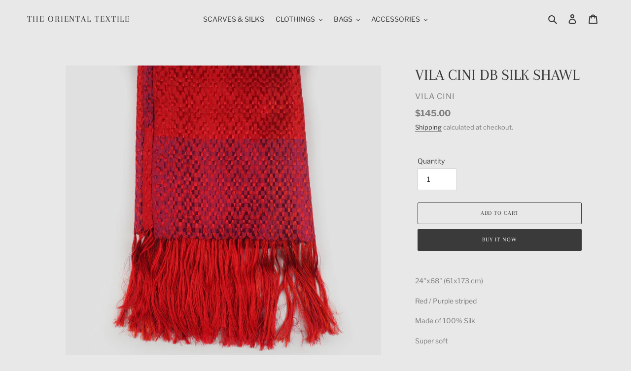

--- FILE ---
content_type: text/html; charset=utf-8
request_url: https://theorientaltextile.com/collections/vila-cini-shawls/products/vila-cini-db-silk-shawl-6
body_size: 19180
content:
<!doctype html>
<html class="no-js" lang="en">
<head>
  <meta charset="utf-8">
  <meta http-equiv="X-UA-Compatible" content="IE=edge,chrome=1">
  <meta name="viewport" content="width=device-width,initial-scale=1">
  <meta name="theme-color" content="#3a3a3a"><link rel="canonical" href="https://theorientaltextile.com/products/vila-cini-db-silk-shawl-6"><title>VILA CINI DB SILK SHAWL
&ndash; The Oriental Textile</title><meta name="description" content="24&quot;x68&quot; (61x173 cm) Red / Purple striped Made of 100% Silk Super soft Contrasting double-sided weave Fringed edge on each end Dobby weave, VILA CINI’s signature since 1997 Dry clean Made in Chiang Mai Product code: 19017"><!-- /snippets/social-meta-tags.liquid -->




<meta property="og:site_name" content="The Oriental Textile ">
<meta property="og:url" content="https://theorientaltextile.com/products/vila-cini-db-silk-shawl-6">
<meta property="og:title" content="VILA CINI DB SILK SHAWL">
<meta property="og:type" content="product">
<meta property="og:description" content="24&quot;x68&quot; (61x173 cm) Red / Purple striped Made of 100% Silk Super soft Contrasting double-sided weave Fringed edge on each end Dobby weave, VILA CINI’s signature since 1997 Dry clean Made in Chiang Mai Product code: 19017">

  <meta property="og:price:amount" content="145.00">
  <meta property="og:price:currency" content="USD">

<meta property="og:image" content="http://theorientaltextile.com/cdn/shop/products/6_de19c6ce-3451-4a8b-9716-89a6b2bdb39f_1200x1200.jpg?v=1601752407"><meta property="og:image" content="http://theorientaltextile.com/cdn/shop/products/P7190104_1200x1200.jpg?v=1601752407"><meta property="og:image" content="http://theorientaltextile.com/cdn/shop/products/P7190124_1200x1200.jpg?v=1601752407">
<meta property="og:image:secure_url" content="https://theorientaltextile.com/cdn/shop/products/6_de19c6ce-3451-4a8b-9716-89a6b2bdb39f_1200x1200.jpg?v=1601752407"><meta property="og:image:secure_url" content="https://theorientaltextile.com/cdn/shop/products/P7190104_1200x1200.jpg?v=1601752407"><meta property="og:image:secure_url" content="https://theorientaltextile.com/cdn/shop/products/P7190124_1200x1200.jpg?v=1601752407">


<meta name="twitter:card" content="summary_large_image">
<meta name="twitter:title" content="VILA CINI DB SILK SHAWL">
<meta name="twitter:description" content="24&quot;x68&quot; (61x173 cm) Red / Purple striped Made of 100% Silk Super soft Contrasting double-sided weave Fringed edge on each end Dobby weave, VILA CINI’s signature since 1997 Dry clean Made in Chiang Mai Product code: 19017">


  <link href="//theorientaltextile.com/cdn/shop/t/1/assets/theme.scss.css?v=106782110052834995301759260864" rel="stylesheet" type="text/css" media="all" />

  <script>
    var theme = {
      breakpoints: {
        medium: 750,
        large: 990,
        widescreen: 1400
      },
      strings: {
        addToCart: "Add to cart",
        soldOut: "Sold out",
        unavailable: "Unavailable",
        regularPrice: "Regular price",
        salePrice: "Sale price",
        sale: "Sale",
        fromLowestPrice: "from [price]",
        vendor: "Vendor",
        showMore: "Show More",
        showLess: "Show Less",
        searchFor: "Search for",
        addressError: "Error looking up that address",
        addressNoResults: "No results for that address",
        addressQueryLimit: "You have exceeded the Google API usage limit. Consider upgrading to a \u003ca href=\"https:\/\/developers.google.com\/maps\/premium\/usage-limits\"\u003ePremium Plan\u003c\/a\u003e.",
        authError: "There was a problem authenticating your Google Maps account.",
        newWindow: "Opens in a new window.",
        external: "Opens external website.",
        newWindowExternal: "Opens external website in a new window.",
        removeLabel: "Remove [product]",
        update: "Update",
        quantity: "Quantity",
        discountedTotal: "Discounted total",
        regularTotal: "Regular total",
        priceColumn: "See Price column for discount details.",
        quantityMinimumMessage: "Quantity must be 1 or more",
        cartError: "There was an error while updating your cart. Please try again.",
        removedItemMessage: "Removed \u003cspan class=\"cart__removed-product-details\"\u003e([quantity]) [link]\u003c\/span\u003e from your cart.",
        unitPrice: "Unit price",
        unitPriceSeparator: "per",
        oneCartCount: "1 item",
        otherCartCount: "[count] items",
        quantityLabel: "Quantity: [count]",
        products: "Products",
        loading: "Loading",
        number_of_results: "[result_number] of [results_count]",
        number_of_results_found: "[results_count] results found",
        one_result_found: "1 result found"
      },
      moneyFormat: "${{amount}}",
      moneyFormatWithCurrency: "${{amount}} USD",
      settings: {
        predictiveSearchEnabled: true,
        predictiveSearchShowPrice: false,
        predictiveSearchShowVendor: false
      }
    }

    document.documentElement.className = document.documentElement.className.replace('no-js', 'js');
  </script><script src="//theorientaltextile.com/cdn/shop/t/1/assets/lazysizes.js?v=94224023136283657951598522608" async="async"></script>
  <script src="//theorientaltextile.com/cdn/shop/t/1/assets/vendor.js?v=73555340668197180491598522610" defer="defer"></script>
  <script src="//theorientaltextile.com/cdn/shop/t/1/assets/theme.js?v=98135347482632758761598522609" defer="defer"></script>

  <script>window.performance && window.performance.mark && window.performance.mark('shopify.content_for_header.start');</script><meta name="facebook-domain-verification" content="agzglmmrrap4yhw9s71d9xn6vzzrtz">
<meta name="facebook-domain-verification" content="clt5kvan80lfhhi7siq2wp720gfvjf">
<meta id="shopify-digital-wallet" name="shopify-digital-wallet" content="/46660649113/digital_wallets/dialog">
<link rel="alternate" type="application/json+oembed" href="https://theorientaltextile.com/products/vila-cini-db-silk-shawl-6.oembed">
<script async="async" src="/checkouts/internal/preloads.js?locale=en-US"></script>
<script id="shopify-features" type="application/json">{"accessToken":"d4d239157a3b65b22ec6cf4abc81fe9b","betas":["rich-media-storefront-analytics"],"domain":"theorientaltextile.com","predictiveSearch":true,"shopId":46660649113,"locale":"en"}</script>
<script>var Shopify = Shopify || {};
Shopify.shop = "the-oriental-textile.myshopify.com";
Shopify.locale = "en";
Shopify.currency = {"active":"USD","rate":"1.0"};
Shopify.country = "US";
Shopify.theme = {"name":"Debut","id":109871956121,"schema_name":"Debut","schema_version":"17.1.0","theme_store_id":796,"role":"main"};
Shopify.theme.handle = "null";
Shopify.theme.style = {"id":null,"handle":null};
Shopify.cdnHost = "theorientaltextile.com/cdn";
Shopify.routes = Shopify.routes || {};
Shopify.routes.root = "/";</script>
<script type="module">!function(o){(o.Shopify=o.Shopify||{}).modules=!0}(window);</script>
<script>!function(o){function n(){var o=[];function n(){o.push(Array.prototype.slice.apply(arguments))}return n.q=o,n}var t=o.Shopify=o.Shopify||{};t.loadFeatures=n(),t.autoloadFeatures=n()}(window);</script>
<script id="shop-js-analytics" type="application/json">{"pageType":"product"}</script>
<script defer="defer" async type="module" src="//theorientaltextile.com/cdn/shopifycloud/shop-js/modules/v2/client.init-shop-cart-sync_C5BV16lS.en.esm.js"></script>
<script defer="defer" async type="module" src="//theorientaltextile.com/cdn/shopifycloud/shop-js/modules/v2/chunk.common_CygWptCX.esm.js"></script>
<script type="module">
  await import("//theorientaltextile.com/cdn/shopifycloud/shop-js/modules/v2/client.init-shop-cart-sync_C5BV16lS.en.esm.js");
await import("//theorientaltextile.com/cdn/shopifycloud/shop-js/modules/v2/chunk.common_CygWptCX.esm.js");

  window.Shopify.SignInWithShop?.initShopCartSync?.({"fedCMEnabled":true,"windoidEnabled":true});

</script>
<script id="__st">var __st={"a":46660649113,"offset":25200,"reqid":"6bfbef5c-a9bd-4fbc-80e6-4cbcf263236e-1768841761","pageurl":"theorientaltextile.com\/collections\/vila-cini-shawls\/products\/vila-cini-db-silk-shawl-6","u":"21bd5cc8e453","p":"product","rtyp":"product","rid":5591145808025};</script>
<script>window.ShopifyPaypalV4VisibilityTracking = true;</script>
<script id="captcha-bootstrap">!function(){'use strict';const t='contact',e='account',n='new_comment',o=[[t,t],['blogs',n],['comments',n],[t,'customer']],c=[[e,'customer_login'],[e,'guest_login'],[e,'recover_customer_password'],[e,'create_customer']],r=t=>t.map((([t,e])=>`form[action*='/${t}']:not([data-nocaptcha='true']) input[name='form_type'][value='${e}']`)).join(','),a=t=>()=>t?[...document.querySelectorAll(t)].map((t=>t.form)):[];function s(){const t=[...o],e=r(t);return a(e)}const i='password',u='form_key',d=['recaptcha-v3-token','g-recaptcha-response','h-captcha-response',i],f=()=>{try{return window.sessionStorage}catch{return}},m='__shopify_v',_=t=>t.elements[u];function p(t,e,n=!1){try{const o=window.sessionStorage,c=JSON.parse(o.getItem(e)),{data:r}=function(t){const{data:e,action:n}=t;return t[m]||n?{data:e,action:n}:{data:t,action:n}}(c);for(const[e,n]of Object.entries(r))t.elements[e]&&(t.elements[e].value=n);n&&o.removeItem(e)}catch(o){console.error('form repopulation failed',{error:o})}}const l='form_type',E='cptcha';function T(t){t.dataset[E]=!0}const w=window,h=w.document,L='Shopify',v='ce_forms',y='captcha';let A=!1;((t,e)=>{const n=(g='f06e6c50-85a8-45c8-87d0-21a2b65856fe',I='https://cdn.shopify.com/shopifycloud/storefront-forms-hcaptcha/ce_storefront_forms_captcha_hcaptcha.v1.5.2.iife.js',D={infoText:'Protected by hCaptcha',privacyText:'Privacy',termsText:'Terms'},(t,e,n)=>{const o=w[L][v],c=o.bindForm;if(c)return c(t,g,e,D).then(n);var r;o.q.push([[t,g,e,D],n]),r=I,A||(h.body.append(Object.assign(h.createElement('script'),{id:'captcha-provider',async:!0,src:r})),A=!0)});var g,I,D;w[L]=w[L]||{},w[L][v]=w[L][v]||{},w[L][v].q=[],w[L][y]=w[L][y]||{},w[L][y].protect=function(t,e){n(t,void 0,e),T(t)},Object.freeze(w[L][y]),function(t,e,n,w,h,L){const[v,y,A,g]=function(t,e,n){const i=e?o:[],u=t?c:[],d=[...i,...u],f=r(d),m=r(i),_=r(d.filter((([t,e])=>n.includes(e))));return[a(f),a(m),a(_),s()]}(w,h,L),I=t=>{const e=t.target;return e instanceof HTMLFormElement?e:e&&e.form},D=t=>v().includes(t);t.addEventListener('submit',(t=>{const e=I(t);if(!e)return;const n=D(e)&&!e.dataset.hcaptchaBound&&!e.dataset.recaptchaBound,o=_(e),c=g().includes(e)&&(!o||!o.value);(n||c)&&t.preventDefault(),c&&!n&&(function(t){try{if(!f())return;!function(t){const e=f();if(!e)return;const n=_(t);if(!n)return;const o=n.value;o&&e.removeItem(o)}(t);const e=Array.from(Array(32),(()=>Math.random().toString(36)[2])).join('');!function(t,e){_(t)||t.append(Object.assign(document.createElement('input'),{type:'hidden',name:u})),t.elements[u].value=e}(t,e),function(t,e){const n=f();if(!n)return;const o=[...t.querySelectorAll(`input[type='${i}']`)].map((({name:t})=>t)),c=[...d,...o],r={};for(const[a,s]of new FormData(t).entries())c.includes(a)||(r[a]=s);n.setItem(e,JSON.stringify({[m]:1,action:t.action,data:r}))}(t,e)}catch(e){console.error('failed to persist form',e)}}(e),e.submit())}));const S=(t,e)=>{t&&!t.dataset[E]&&(n(t,e.some((e=>e===t))),T(t))};for(const o of['focusin','change'])t.addEventListener(o,(t=>{const e=I(t);D(e)&&S(e,y())}));const B=e.get('form_key'),M=e.get(l),P=B&&M;t.addEventListener('DOMContentLoaded',(()=>{const t=y();if(P)for(const e of t)e.elements[l].value===M&&p(e,B);[...new Set([...A(),...v().filter((t=>'true'===t.dataset.shopifyCaptcha))])].forEach((e=>S(e,t)))}))}(h,new URLSearchParams(w.location.search),n,t,e,['guest_login'])})(!0,!0)}();</script>
<script integrity="sha256-4kQ18oKyAcykRKYeNunJcIwy7WH5gtpwJnB7kiuLZ1E=" data-source-attribution="shopify.loadfeatures" defer="defer" src="//theorientaltextile.com/cdn/shopifycloud/storefront/assets/storefront/load_feature-a0a9edcb.js" crossorigin="anonymous"></script>
<script data-source-attribution="shopify.dynamic_checkout.dynamic.init">var Shopify=Shopify||{};Shopify.PaymentButton=Shopify.PaymentButton||{isStorefrontPortableWallets:!0,init:function(){window.Shopify.PaymentButton.init=function(){};var t=document.createElement("script");t.src="https://theorientaltextile.com/cdn/shopifycloud/portable-wallets/latest/portable-wallets.en.js",t.type="module",document.head.appendChild(t)}};
</script>
<script data-source-attribution="shopify.dynamic_checkout.buyer_consent">
  function portableWalletsHideBuyerConsent(e){var t=document.getElementById("shopify-buyer-consent"),n=document.getElementById("shopify-subscription-policy-button");t&&n&&(t.classList.add("hidden"),t.setAttribute("aria-hidden","true"),n.removeEventListener("click",e))}function portableWalletsShowBuyerConsent(e){var t=document.getElementById("shopify-buyer-consent"),n=document.getElementById("shopify-subscription-policy-button");t&&n&&(t.classList.remove("hidden"),t.removeAttribute("aria-hidden"),n.addEventListener("click",e))}window.Shopify?.PaymentButton&&(window.Shopify.PaymentButton.hideBuyerConsent=portableWalletsHideBuyerConsent,window.Shopify.PaymentButton.showBuyerConsent=portableWalletsShowBuyerConsent);
</script>
<script>
  function portableWalletsCleanup(e){e&&e.src&&console.error("Failed to load portable wallets script "+e.src);var t=document.querySelectorAll("shopify-accelerated-checkout .shopify-payment-button__skeleton, shopify-accelerated-checkout-cart .wallet-cart-button__skeleton"),e=document.getElementById("shopify-buyer-consent");for(let e=0;e<t.length;e++)t[e].remove();e&&e.remove()}function portableWalletsNotLoadedAsModule(e){e instanceof ErrorEvent&&"string"==typeof e.message&&e.message.includes("import.meta")&&"string"==typeof e.filename&&e.filename.includes("portable-wallets")&&(window.removeEventListener("error",portableWalletsNotLoadedAsModule),window.Shopify.PaymentButton.failedToLoad=e,"loading"===document.readyState?document.addEventListener("DOMContentLoaded",window.Shopify.PaymentButton.init):window.Shopify.PaymentButton.init())}window.addEventListener("error",portableWalletsNotLoadedAsModule);
</script>

<script type="module" src="https://theorientaltextile.com/cdn/shopifycloud/portable-wallets/latest/portable-wallets.en.js" onError="portableWalletsCleanup(this)" crossorigin="anonymous"></script>
<script nomodule>
  document.addEventListener("DOMContentLoaded", portableWalletsCleanup);
</script>

<link id="shopify-accelerated-checkout-styles" rel="stylesheet" media="screen" href="https://theorientaltextile.com/cdn/shopifycloud/portable-wallets/latest/accelerated-checkout-backwards-compat.css" crossorigin="anonymous">
<style id="shopify-accelerated-checkout-cart">
        #shopify-buyer-consent {
  margin-top: 1em;
  display: inline-block;
  width: 100%;
}

#shopify-buyer-consent.hidden {
  display: none;
}

#shopify-subscription-policy-button {
  background: none;
  border: none;
  padding: 0;
  text-decoration: underline;
  font-size: inherit;
  cursor: pointer;
}

#shopify-subscription-policy-button::before {
  box-shadow: none;
}

      </style>

<script>window.performance && window.performance.mark && window.performance.mark('shopify.content_for_header.end');</script>
<link href="https://monorail-edge.shopifysvc.com" rel="dns-prefetch">
<script>(function(){if ("sendBeacon" in navigator && "performance" in window) {try {var session_token_from_headers = performance.getEntriesByType('navigation')[0].serverTiming.find(x => x.name == '_s').description;} catch {var session_token_from_headers = undefined;}var session_cookie_matches = document.cookie.match(/_shopify_s=([^;]*)/);var session_token_from_cookie = session_cookie_matches && session_cookie_matches.length === 2 ? session_cookie_matches[1] : "";var session_token = session_token_from_headers || session_token_from_cookie || "";function handle_abandonment_event(e) {var entries = performance.getEntries().filter(function(entry) {return /monorail-edge.shopifysvc.com/.test(entry.name);});if (!window.abandonment_tracked && entries.length === 0) {window.abandonment_tracked = true;var currentMs = Date.now();var navigation_start = performance.timing.navigationStart;var payload = {shop_id: 46660649113,url: window.location.href,navigation_start,duration: currentMs - navigation_start,session_token,page_type: "product"};window.navigator.sendBeacon("https://monorail-edge.shopifysvc.com/v1/produce", JSON.stringify({schema_id: "online_store_buyer_site_abandonment/1.1",payload: payload,metadata: {event_created_at_ms: currentMs,event_sent_at_ms: currentMs}}));}}window.addEventListener('pagehide', handle_abandonment_event);}}());</script>
<script id="web-pixels-manager-setup">(function e(e,d,r,n,o){if(void 0===o&&(o={}),!Boolean(null===(a=null===(i=window.Shopify)||void 0===i?void 0:i.analytics)||void 0===a?void 0:a.replayQueue)){var i,a;window.Shopify=window.Shopify||{};var t=window.Shopify;t.analytics=t.analytics||{};var s=t.analytics;s.replayQueue=[],s.publish=function(e,d,r){return s.replayQueue.push([e,d,r]),!0};try{self.performance.mark("wpm:start")}catch(e){}var l=function(){var e={modern:/Edge?\/(1{2}[4-9]|1[2-9]\d|[2-9]\d{2}|\d{4,})\.\d+(\.\d+|)|Firefox\/(1{2}[4-9]|1[2-9]\d|[2-9]\d{2}|\d{4,})\.\d+(\.\d+|)|Chrom(ium|e)\/(9{2}|\d{3,})\.\d+(\.\d+|)|(Maci|X1{2}).+ Version\/(15\.\d+|(1[6-9]|[2-9]\d|\d{3,})\.\d+)([,.]\d+|)( \(\w+\)|)( Mobile\/\w+|) Safari\/|Chrome.+OPR\/(9{2}|\d{3,})\.\d+\.\d+|(CPU[ +]OS|iPhone[ +]OS|CPU[ +]iPhone|CPU IPhone OS|CPU iPad OS)[ +]+(15[._]\d+|(1[6-9]|[2-9]\d|\d{3,})[._]\d+)([._]\d+|)|Android:?[ /-](13[3-9]|1[4-9]\d|[2-9]\d{2}|\d{4,})(\.\d+|)(\.\d+|)|Android.+Firefox\/(13[5-9]|1[4-9]\d|[2-9]\d{2}|\d{4,})\.\d+(\.\d+|)|Android.+Chrom(ium|e)\/(13[3-9]|1[4-9]\d|[2-9]\d{2}|\d{4,})\.\d+(\.\d+|)|SamsungBrowser\/([2-9]\d|\d{3,})\.\d+/,legacy:/Edge?\/(1[6-9]|[2-9]\d|\d{3,})\.\d+(\.\d+|)|Firefox\/(5[4-9]|[6-9]\d|\d{3,})\.\d+(\.\d+|)|Chrom(ium|e)\/(5[1-9]|[6-9]\d|\d{3,})\.\d+(\.\d+|)([\d.]+$|.*Safari\/(?![\d.]+ Edge\/[\d.]+$))|(Maci|X1{2}).+ Version\/(10\.\d+|(1[1-9]|[2-9]\d|\d{3,})\.\d+)([,.]\d+|)( \(\w+\)|)( Mobile\/\w+|) Safari\/|Chrome.+OPR\/(3[89]|[4-9]\d|\d{3,})\.\d+\.\d+|(CPU[ +]OS|iPhone[ +]OS|CPU[ +]iPhone|CPU IPhone OS|CPU iPad OS)[ +]+(10[._]\d+|(1[1-9]|[2-9]\d|\d{3,})[._]\d+)([._]\d+|)|Android:?[ /-](13[3-9]|1[4-9]\d|[2-9]\d{2}|\d{4,})(\.\d+|)(\.\d+|)|Mobile Safari.+OPR\/([89]\d|\d{3,})\.\d+\.\d+|Android.+Firefox\/(13[5-9]|1[4-9]\d|[2-9]\d{2}|\d{4,})\.\d+(\.\d+|)|Android.+Chrom(ium|e)\/(13[3-9]|1[4-9]\d|[2-9]\d{2}|\d{4,})\.\d+(\.\d+|)|Android.+(UC? ?Browser|UCWEB|U3)[ /]?(15\.([5-9]|\d{2,})|(1[6-9]|[2-9]\d|\d{3,})\.\d+)\.\d+|SamsungBrowser\/(5\.\d+|([6-9]|\d{2,})\.\d+)|Android.+MQ{2}Browser\/(14(\.(9|\d{2,})|)|(1[5-9]|[2-9]\d|\d{3,})(\.\d+|))(\.\d+|)|K[Aa][Ii]OS\/(3\.\d+|([4-9]|\d{2,})\.\d+)(\.\d+|)/},d=e.modern,r=e.legacy,n=navigator.userAgent;return n.match(d)?"modern":n.match(r)?"legacy":"unknown"}(),u="modern"===l?"modern":"legacy",c=(null!=n?n:{modern:"",legacy:""})[u],f=function(e){return[e.baseUrl,"/wpm","/b",e.hashVersion,"modern"===e.buildTarget?"m":"l",".js"].join("")}({baseUrl:d,hashVersion:r,buildTarget:u}),m=function(e){var d=e.version,r=e.bundleTarget,n=e.surface,o=e.pageUrl,i=e.monorailEndpoint;return{emit:function(e){var a=e.status,t=e.errorMsg,s=(new Date).getTime(),l=JSON.stringify({metadata:{event_sent_at_ms:s},events:[{schema_id:"web_pixels_manager_load/3.1",payload:{version:d,bundle_target:r,page_url:o,status:a,surface:n,error_msg:t},metadata:{event_created_at_ms:s}}]});if(!i)return console&&console.warn&&console.warn("[Web Pixels Manager] No Monorail endpoint provided, skipping logging."),!1;try{return self.navigator.sendBeacon.bind(self.navigator)(i,l)}catch(e){}var u=new XMLHttpRequest;try{return u.open("POST",i,!0),u.setRequestHeader("Content-Type","text/plain"),u.send(l),!0}catch(e){return console&&console.warn&&console.warn("[Web Pixels Manager] Got an unhandled error while logging to Monorail."),!1}}}}({version:r,bundleTarget:l,surface:e.surface,pageUrl:self.location.href,monorailEndpoint:e.monorailEndpoint});try{o.browserTarget=l,function(e){var d=e.src,r=e.async,n=void 0===r||r,o=e.onload,i=e.onerror,a=e.sri,t=e.scriptDataAttributes,s=void 0===t?{}:t,l=document.createElement("script"),u=document.querySelector("head"),c=document.querySelector("body");if(l.async=n,l.src=d,a&&(l.integrity=a,l.crossOrigin="anonymous"),s)for(var f in s)if(Object.prototype.hasOwnProperty.call(s,f))try{l.dataset[f]=s[f]}catch(e){}if(o&&l.addEventListener("load",o),i&&l.addEventListener("error",i),u)u.appendChild(l);else{if(!c)throw new Error("Did not find a head or body element to append the script");c.appendChild(l)}}({src:f,async:!0,onload:function(){if(!function(){var e,d;return Boolean(null===(d=null===(e=window.Shopify)||void 0===e?void 0:e.analytics)||void 0===d?void 0:d.initialized)}()){var d=window.webPixelsManager.init(e)||void 0;if(d){var r=window.Shopify.analytics;r.replayQueue.forEach((function(e){var r=e[0],n=e[1],o=e[2];d.publishCustomEvent(r,n,o)})),r.replayQueue=[],r.publish=d.publishCustomEvent,r.visitor=d.visitor,r.initialized=!0}}},onerror:function(){return m.emit({status:"failed",errorMsg:"".concat(f," has failed to load")})},sri:function(e){var d=/^sha384-[A-Za-z0-9+/=]+$/;return"string"==typeof e&&d.test(e)}(c)?c:"",scriptDataAttributes:o}),m.emit({status:"loading"})}catch(e){m.emit({status:"failed",errorMsg:(null==e?void 0:e.message)||"Unknown error"})}}})({shopId: 46660649113,storefrontBaseUrl: "https://theorientaltextile.com",extensionsBaseUrl: "https://extensions.shopifycdn.com/cdn/shopifycloud/web-pixels-manager",monorailEndpoint: "https://monorail-edge.shopifysvc.com/unstable/produce_batch",surface: "storefront-renderer",enabledBetaFlags: ["2dca8a86"],webPixelsConfigList: [{"id":"143458457","configuration":"{\"pixel_id\":\"3422165224674331\",\"pixel_type\":\"facebook_pixel\",\"metaapp_system_user_token\":\"-\"}","eventPayloadVersion":"v1","runtimeContext":"OPEN","scriptVersion":"ca16bc87fe92b6042fbaa3acc2fbdaa6","type":"APP","apiClientId":2329312,"privacyPurposes":["ANALYTICS","MARKETING","SALE_OF_DATA"],"dataSharingAdjustments":{"protectedCustomerApprovalScopes":["read_customer_address","read_customer_email","read_customer_name","read_customer_personal_data","read_customer_phone"]}},{"id":"shopify-app-pixel","configuration":"{}","eventPayloadVersion":"v1","runtimeContext":"STRICT","scriptVersion":"0450","apiClientId":"shopify-pixel","type":"APP","privacyPurposes":["ANALYTICS","MARKETING"]},{"id":"shopify-custom-pixel","eventPayloadVersion":"v1","runtimeContext":"LAX","scriptVersion":"0450","apiClientId":"shopify-pixel","type":"CUSTOM","privacyPurposes":["ANALYTICS","MARKETING"]}],isMerchantRequest: false,initData: {"shop":{"name":"The Oriental Textile ","paymentSettings":{"currencyCode":"USD"},"myshopifyDomain":"the-oriental-textile.myshopify.com","countryCode":"TH","storefrontUrl":"https:\/\/theorientaltextile.com"},"customer":null,"cart":null,"checkout":null,"productVariants":[{"price":{"amount":145.0,"currencyCode":"USD"},"product":{"title":"VILA CINI DB SILK SHAWL","vendor":"VILA CINI","id":"5591145808025","untranslatedTitle":"VILA CINI DB SILK SHAWL","url":"\/products\/vila-cini-db-silk-shawl-6","type":"Scarves"},"id":"35912022851737","image":{"src":"\/\/theorientaltextile.com\/cdn\/shop\/products\/6_de19c6ce-3451-4a8b-9716-89a6b2bdb39f.jpg?v=1601752407"},"sku":"19017","title":"Default Title","untranslatedTitle":"Default Title"}],"purchasingCompany":null},},"https://theorientaltextile.com/cdn","fcfee988w5aeb613cpc8e4bc33m6693e112",{"modern":"","legacy":""},{"shopId":"46660649113","storefrontBaseUrl":"https:\/\/theorientaltextile.com","extensionBaseUrl":"https:\/\/extensions.shopifycdn.com\/cdn\/shopifycloud\/web-pixels-manager","surface":"storefront-renderer","enabledBetaFlags":"[\"2dca8a86\"]","isMerchantRequest":"false","hashVersion":"fcfee988w5aeb613cpc8e4bc33m6693e112","publish":"custom","events":"[[\"page_viewed\",{}],[\"product_viewed\",{\"productVariant\":{\"price\":{\"amount\":145.0,\"currencyCode\":\"USD\"},\"product\":{\"title\":\"VILA CINI DB SILK SHAWL\",\"vendor\":\"VILA CINI\",\"id\":\"5591145808025\",\"untranslatedTitle\":\"VILA CINI DB SILK SHAWL\",\"url\":\"\/products\/vila-cini-db-silk-shawl-6\",\"type\":\"Scarves\"},\"id\":\"35912022851737\",\"image\":{\"src\":\"\/\/theorientaltextile.com\/cdn\/shop\/products\/6_de19c6ce-3451-4a8b-9716-89a6b2bdb39f.jpg?v=1601752407\"},\"sku\":\"19017\",\"title\":\"Default Title\",\"untranslatedTitle\":\"Default Title\"}}]]"});</script><script>
  window.ShopifyAnalytics = window.ShopifyAnalytics || {};
  window.ShopifyAnalytics.meta = window.ShopifyAnalytics.meta || {};
  window.ShopifyAnalytics.meta.currency = 'USD';
  var meta = {"product":{"id":5591145808025,"gid":"gid:\/\/shopify\/Product\/5591145808025","vendor":"VILA CINI","type":"Scarves","handle":"vila-cini-db-silk-shawl-6","variants":[{"id":35912022851737,"price":14500,"name":"VILA CINI DB SILK SHAWL","public_title":null,"sku":"19017"}],"remote":false},"page":{"pageType":"product","resourceType":"product","resourceId":5591145808025,"requestId":"6bfbef5c-a9bd-4fbc-80e6-4cbcf263236e-1768841761"}};
  for (var attr in meta) {
    window.ShopifyAnalytics.meta[attr] = meta[attr];
  }
</script>
<script class="analytics">
  (function () {
    var customDocumentWrite = function(content) {
      var jquery = null;

      if (window.jQuery) {
        jquery = window.jQuery;
      } else if (window.Checkout && window.Checkout.$) {
        jquery = window.Checkout.$;
      }

      if (jquery) {
        jquery('body').append(content);
      }
    };

    var hasLoggedConversion = function(token) {
      if (token) {
        return document.cookie.indexOf('loggedConversion=' + token) !== -1;
      }
      return false;
    }

    var setCookieIfConversion = function(token) {
      if (token) {
        var twoMonthsFromNow = new Date(Date.now());
        twoMonthsFromNow.setMonth(twoMonthsFromNow.getMonth() + 2);

        document.cookie = 'loggedConversion=' + token + '; expires=' + twoMonthsFromNow;
      }
    }

    var trekkie = window.ShopifyAnalytics.lib = window.trekkie = window.trekkie || [];
    if (trekkie.integrations) {
      return;
    }
    trekkie.methods = [
      'identify',
      'page',
      'ready',
      'track',
      'trackForm',
      'trackLink'
    ];
    trekkie.factory = function(method) {
      return function() {
        var args = Array.prototype.slice.call(arguments);
        args.unshift(method);
        trekkie.push(args);
        return trekkie;
      };
    };
    for (var i = 0; i < trekkie.methods.length; i++) {
      var key = trekkie.methods[i];
      trekkie[key] = trekkie.factory(key);
    }
    trekkie.load = function(config) {
      trekkie.config = config || {};
      trekkie.config.initialDocumentCookie = document.cookie;
      var first = document.getElementsByTagName('script')[0];
      var script = document.createElement('script');
      script.type = 'text/javascript';
      script.onerror = function(e) {
        var scriptFallback = document.createElement('script');
        scriptFallback.type = 'text/javascript';
        scriptFallback.onerror = function(error) {
                var Monorail = {
      produce: function produce(monorailDomain, schemaId, payload) {
        var currentMs = new Date().getTime();
        var event = {
          schema_id: schemaId,
          payload: payload,
          metadata: {
            event_created_at_ms: currentMs,
            event_sent_at_ms: currentMs
          }
        };
        return Monorail.sendRequest("https://" + monorailDomain + "/v1/produce", JSON.stringify(event));
      },
      sendRequest: function sendRequest(endpointUrl, payload) {
        // Try the sendBeacon API
        if (window && window.navigator && typeof window.navigator.sendBeacon === 'function' && typeof window.Blob === 'function' && !Monorail.isIos12()) {
          var blobData = new window.Blob([payload], {
            type: 'text/plain'
          });

          if (window.navigator.sendBeacon(endpointUrl, blobData)) {
            return true;
          } // sendBeacon was not successful

        } // XHR beacon

        var xhr = new XMLHttpRequest();

        try {
          xhr.open('POST', endpointUrl);
          xhr.setRequestHeader('Content-Type', 'text/plain');
          xhr.send(payload);
        } catch (e) {
          console.log(e);
        }

        return false;
      },
      isIos12: function isIos12() {
        return window.navigator.userAgent.lastIndexOf('iPhone; CPU iPhone OS 12_') !== -1 || window.navigator.userAgent.lastIndexOf('iPad; CPU OS 12_') !== -1;
      }
    };
    Monorail.produce('monorail-edge.shopifysvc.com',
      'trekkie_storefront_load_errors/1.1',
      {shop_id: 46660649113,
      theme_id: 109871956121,
      app_name: "storefront",
      context_url: window.location.href,
      source_url: "//theorientaltextile.com/cdn/s/trekkie.storefront.cd680fe47e6c39ca5d5df5f0a32d569bc48c0f27.min.js"});

        };
        scriptFallback.async = true;
        scriptFallback.src = '//theorientaltextile.com/cdn/s/trekkie.storefront.cd680fe47e6c39ca5d5df5f0a32d569bc48c0f27.min.js';
        first.parentNode.insertBefore(scriptFallback, first);
      };
      script.async = true;
      script.src = '//theorientaltextile.com/cdn/s/trekkie.storefront.cd680fe47e6c39ca5d5df5f0a32d569bc48c0f27.min.js';
      first.parentNode.insertBefore(script, first);
    };
    trekkie.load(
      {"Trekkie":{"appName":"storefront","development":false,"defaultAttributes":{"shopId":46660649113,"isMerchantRequest":null,"themeId":109871956121,"themeCityHash":"17106523393457795846","contentLanguage":"en","currency":"USD","eventMetadataId":"bac28ea8-477b-4419-a34c-c055843dbffc"},"isServerSideCookieWritingEnabled":true,"monorailRegion":"shop_domain","enabledBetaFlags":["65f19447"]},"Session Attribution":{},"S2S":{"facebookCapiEnabled":true,"source":"trekkie-storefront-renderer","apiClientId":580111}}
    );

    var loaded = false;
    trekkie.ready(function() {
      if (loaded) return;
      loaded = true;

      window.ShopifyAnalytics.lib = window.trekkie;

      var originalDocumentWrite = document.write;
      document.write = customDocumentWrite;
      try { window.ShopifyAnalytics.merchantGoogleAnalytics.call(this); } catch(error) {};
      document.write = originalDocumentWrite;

      window.ShopifyAnalytics.lib.page(null,{"pageType":"product","resourceType":"product","resourceId":5591145808025,"requestId":"6bfbef5c-a9bd-4fbc-80e6-4cbcf263236e-1768841761","shopifyEmitted":true});

      var match = window.location.pathname.match(/checkouts\/(.+)\/(thank_you|post_purchase)/)
      var token = match? match[1]: undefined;
      if (!hasLoggedConversion(token)) {
        setCookieIfConversion(token);
        window.ShopifyAnalytics.lib.track("Viewed Product",{"currency":"USD","variantId":35912022851737,"productId":5591145808025,"productGid":"gid:\/\/shopify\/Product\/5591145808025","name":"VILA CINI DB SILK SHAWL","price":"145.00","sku":"19017","brand":"VILA CINI","variant":null,"category":"Scarves","nonInteraction":true,"remote":false},undefined,undefined,{"shopifyEmitted":true});
      window.ShopifyAnalytics.lib.track("monorail:\/\/trekkie_storefront_viewed_product\/1.1",{"currency":"USD","variantId":35912022851737,"productId":5591145808025,"productGid":"gid:\/\/shopify\/Product\/5591145808025","name":"VILA CINI DB SILK SHAWL","price":"145.00","sku":"19017","brand":"VILA CINI","variant":null,"category":"Scarves","nonInteraction":true,"remote":false,"referer":"https:\/\/theorientaltextile.com\/collections\/vila-cini-shawls\/products\/vila-cini-db-silk-shawl-6"});
      }
    });


        var eventsListenerScript = document.createElement('script');
        eventsListenerScript.async = true;
        eventsListenerScript.src = "//theorientaltextile.com/cdn/shopifycloud/storefront/assets/shop_events_listener-3da45d37.js";
        document.getElementsByTagName('head')[0].appendChild(eventsListenerScript);

})();</script>
<script
  defer
  src="https://theorientaltextile.com/cdn/shopifycloud/perf-kit/shopify-perf-kit-3.0.4.min.js"
  data-application="storefront-renderer"
  data-shop-id="46660649113"
  data-render-region="gcp-us-central1"
  data-page-type="product"
  data-theme-instance-id="109871956121"
  data-theme-name="Debut"
  data-theme-version="17.1.0"
  data-monorail-region="shop_domain"
  data-resource-timing-sampling-rate="10"
  data-shs="true"
  data-shs-beacon="true"
  data-shs-export-with-fetch="true"
  data-shs-logs-sample-rate="1"
  data-shs-beacon-endpoint="https://theorientaltextile.com/api/collect"
></script>
</head>

<body class="template-product">

  <a class="in-page-link visually-hidden skip-link" href="#MainContent">Skip to content</a><style data-shopify>

  .cart-popup {
    box-shadow: 1px 1px 10px 2px rgba(235, 235, 235, 0.5);
  }</style><div class="cart-popup-wrapper cart-popup-wrapper--hidden" role="dialog" aria-modal="true" aria-labelledby="CartPopupHeading" data-cart-popup-wrapper>
  <div class="cart-popup" data-cart-popup tabindex="-1">
    <div class="cart-popup__header">
      <h2 id="CartPopupHeading" class="cart-popup__heading">Just added to your cart</h2>
      <button class="cart-popup__close" aria-label="Close" data-cart-popup-close><svg aria-hidden="true" focusable="false" role="presentation" class="icon icon-close" viewBox="0 0 40 40"><path d="M23.868 20.015L39.117 4.78c1.11-1.108 1.11-2.77 0-3.877-1.109-1.108-2.773-1.108-3.882 0L19.986 16.137 4.737.904C3.628-.204 1.965-.204.856.904c-1.11 1.108-1.11 2.77 0 3.877l15.249 15.234L.855 35.248c-1.108 1.108-1.108 2.77 0 3.877.555.554 1.248.831 1.942.831s1.386-.277 1.94-.83l15.25-15.234 15.248 15.233c.555.554 1.248.831 1.941.831s1.387-.277 1.941-.83c1.11-1.109 1.11-2.77 0-3.878L23.868 20.015z" class="layer"/></svg></button>
    </div>
    <div class="cart-popup-item">
      <div class="cart-popup-item__image-wrapper hide" data-cart-popup-image-wrapper>
        <div class="cart-popup-item__image cart-popup-item__image--placeholder" data-cart-popup-image-placeholder>
          <div data-placeholder-size></div>
          <div class="placeholder-background placeholder-background--animation"></div>
        </div>
      </div>
      <div class="cart-popup-item__description">
        <div>
          <h3 class="cart-popup-item__title" data-cart-popup-title></h3>
          <ul class="product-details" aria-label="Product details" data-cart-popup-product-details></ul>
        </div>
        <div class="cart-popup-item__quantity">
          <span class="visually-hidden" data-cart-popup-quantity-label></span>
          <span aria-hidden="true">Qty:</span>
          <span aria-hidden="true" data-cart-popup-quantity></span>
        </div>
      </div>
    </div>

    <a href="/cart" class="cart-popup__cta-link btn btn--secondary-accent">
      View cart (<span data-cart-popup-cart-quantity></span>)
    </a>

    <div class="cart-popup__dismiss">
      <button class="cart-popup__dismiss-button text-link text-link--accent" data-cart-popup-dismiss>
        Continue shopping
      </button>
    </div>
  </div>
</div>

<div id="shopify-section-header" class="shopify-section">
  <style>
    

    
      .site-header__logo-image {
        margin: 0;
      }
    
  </style>


<div id="SearchDrawer" class="search-bar drawer drawer--top" role="dialog" aria-modal="true" aria-label="Search" data-predictive-search-drawer>
  <div class="search-bar__interior">
    <div class="search-form__container" data-search-form-container>
      <form class="search-form search-bar__form" action="/search" method="get" role="search">
        <div class="search-form__input-wrapper">
          <input
            type="text"
            name="q"
            placeholder="Search"
            role="combobox"
            aria-autocomplete="list"
            aria-owns="predictive-search-results"
            aria-expanded="false"
            aria-label="Search"
            aria-haspopup="listbox"
            class="search-form__input search-bar__input"
            data-predictive-search-drawer-input
          />
          <input type="hidden" name="options[prefix]" value="last" aria-hidden="true" />
          <div class="predictive-search-wrapper predictive-search-wrapper--drawer" data-predictive-search-mount="drawer"></div>
        </div>

        <button class="search-bar__submit search-form__submit"
          type="submit"
          data-search-form-submit>
          <svg aria-hidden="true" focusable="false" role="presentation" class="icon icon-search" viewBox="0 0 37 40"><path d="M35.6 36l-9.8-9.8c4.1-5.4 3.6-13.2-1.3-18.1-5.4-5.4-14.2-5.4-19.7 0-5.4 5.4-5.4 14.2 0 19.7 2.6 2.6 6.1 4.1 9.8 4.1 3 0 5.9-1 8.3-2.8l9.8 9.8c.4.4.9.6 1.4.6s1-.2 1.4-.6c.9-.9.9-2.1.1-2.9zm-20.9-8.2c-2.6 0-5.1-1-7-2.9-3.9-3.9-3.9-10.1 0-14C9.6 9 12.2 8 14.7 8s5.1 1 7 2.9c3.9 3.9 3.9 10.1 0 14-1.9 1.9-4.4 2.9-7 2.9z"/></svg>
          <span class="icon__fallback-text">Submit</span>
        </button>
      </form>

      <div class="search-bar__actions">
        <button type="button" class="btn--link search-bar__close js-drawer-close">
          <svg aria-hidden="true" focusable="false" role="presentation" class="icon icon-close" viewBox="0 0 40 40"><path d="M23.868 20.015L39.117 4.78c1.11-1.108 1.11-2.77 0-3.877-1.109-1.108-2.773-1.108-3.882 0L19.986 16.137 4.737.904C3.628-.204 1.965-.204.856.904c-1.11 1.108-1.11 2.77 0 3.877l15.249 15.234L.855 35.248c-1.108 1.108-1.108 2.77 0 3.877.555.554 1.248.831 1.942.831s1.386-.277 1.94-.83l15.25-15.234 15.248 15.233c.555.554 1.248.831 1.941.831s1.387-.277 1.941-.83c1.11-1.109 1.11-2.77 0-3.878L23.868 20.015z" class="layer"/></svg>
          <span class="icon__fallback-text">Close search</span>
        </button>
      </div>
    </div>
  </div>
</div>


<div data-section-id="header" data-section-type="header-section" data-header-section>
  
    
  

  <header class="site-header border-bottom logo--left" role="banner">
    <div class="grid grid--no-gutters grid--table site-header__mobile-nav">
      

      <div class="grid__item medium-up--one-quarter logo-align--left">
        
        
          <div class="h2 site-header__logo">
        
          
            <a class="site-header__logo-link" href="/">The Oriental Textile </a>
          
        
          </div>
        
      </div>

      
        <nav class="grid__item medium-up--one-half small--hide" id="AccessibleNav" role="navigation">
          
<ul class="site-nav list--inline" id="SiteNav">
  



    
      <li >
        <a href="/collections/scarves"
          class="site-nav__link site-nav__link--main"
          
        >
          <span class="site-nav__label">SCARVES &amp; SILKS</span>
        </a>
      </li>
    
  



    
      <li class="site-nav--has-dropdown" data-has-dropdowns>
        <button class="site-nav__link site-nav__link--main site-nav__link--button" type="button" aria-expanded="false" aria-controls="SiteNavLabel-clothings">
          <span class="site-nav__label">CLOTHINGS</span><svg aria-hidden="true" focusable="false" role="presentation" class="icon icon-chevron-down" viewBox="0 0 9 9"><path d="M8.542 2.558a.625.625 0 0 1 0 .884l-3.6 3.6a.626.626 0 0 1-.884 0l-3.6-3.6a.625.625 0 1 1 .884-.884L4.5 5.716l3.158-3.158a.625.625 0 0 1 .884 0z" fill="#fff"/></svg>
        </button>

        <div class="site-nav__dropdown" id="SiteNavLabel-clothings">
          
            <ul>
              
                <li>
                  <a href="/collections/t-shirt"
                  class="site-nav__link site-nav__child-link"
                  
                >
                    <span class="site-nav__label">T-shirts</span>
                  </a>
                </li>
              
                <li>
                  <a href="/collections/pants"
                  class="site-nav__link site-nav__child-link site-nav__link--last"
                  
                >
                    <span class="site-nav__label">Pants</span>
                  </a>
                </li>
              
            </ul>
          
        </div>
      </li>
    
  



    
      <li class="site-nav--has-dropdown" data-has-dropdowns>
        <button class="site-nav__link site-nav__link--main site-nav__link--button" type="button" aria-expanded="false" aria-controls="SiteNavLabel-bags">
          <span class="site-nav__label">BAGS</span><svg aria-hidden="true" focusable="false" role="presentation" class="icon icon-chevron-down" viewBox="0 0 9 9"><path d="M8.542 2.558a.625.625 0 0 1 0 .884l-3.6 3.6a.626.626 0 0 1-.884 0l-3.6-3.6a.625.625 0 1 1 .884-.884L4.5 5.716l3.158-3.158a.625.625 0 0 1 .884 0z" fill="#fff"/></svg>
        </button>

        <div class="site-nav__dropdown" id="SiteNavLabel-bags">
          
            <ul>
              
                <li>
                  <a href="/collections/bags"
                  class="site-nav__link site-nav__child-link"
                  
                >
                    <span class="site-nav__label">ALL BAGS</span>
                  </a>
                </li>
              
                <li>
                  <a href="/collections/boat-purses"
                  class="site-nav__link site-nav__child-link"
                  
                >
                    <span class="site-nav__label">Boat purses</span>
                  </a>
                </li>
              
                <li>
                  <a href="/collections/cosmetic-purses"
                  class="site-nav__link site-nav__child-link"
                  
                >
                    <span class="site-nav__label">Cosmetic purses</span>
                  </a>
                </li>
              
                <li>
                  <a href="/collections/flat-purses"
                  class="site-nav__link site-nav__child-link"
                  
                >
                    <span class="site-nav__label">Flat purses</span>
                  </a>
                </li>
              
                <li>
                  <a href="/collections/joy-purses"
                  class="site-nav__link site-nav__child-link"
                  
                >
                    <span class="site-nav__label">Joy purses</span>
                  </a>
                </li>
              
                <li>
                  <a href="/collections/slipknot-bags"
                  class="site-nav__link site-nav__child-link"
                  
                >
                    <span class="site-nav__label">Slipknot bags</span>
                  </a>
                </li>
              
                <li>
                  <a href="/collections/tote-bags"
                  class="site-nav__link site-nav__child-link site-nav__link--last"
                  
                >
                    <span class="site-nav__label">Tote bags</span>
                  </a>
                </li>
              
            </ul>
          
        </div>
      </li>
    
  



    
      <li class="site-nav--has-dropdown" data-has-dropdowns>
        <button class="site-nav__link site-nav__link--main site-nav__link--button" type="button" aria-expanded="false" aria-controls="SiteNavLabel-accessories">
          <span class="site-nav__label">ACCESSORIES</span><svg aria-hidden="true" focusable="false" role="presentation" class="icon icon-chevron-down" viewBox="0 0 9 9"><path d="M8.542 2.558a.625.625 0 0 1 0 .884l-3.6 3.6a.626.626 0 0 1-.884 0l-3.6-3.6a.625.625 0 1 1 .884-.884L4.5 5.716l3.158-3.158a.625.625 0 0 1 .884 0z" fill="#fff"/></svg>
        </button>

        <div class="site-nav__dropdown" id="SiteNavLabel-accessories">
          
            <ul>
              
                <li>
                  <a href="/collections/small-accessories"
                  class="site-nav__link site-nav__child-link"
                  
                >
                    <span class="site-nav__label">Small accessories</span>
                  </a>
                </li>
              
                <li>
                  <a href="/collections/hats"
                  class="site-nav__link site-nav__child-link"
                  
                >
                    <span class="site-nav__label">Hats</span>
                  </a>
                </li>
              
                <li>
                  <a href="/collections/shoes"
                  class="site-nav__link site-nav__child-link"
                  
                >
                    <span class="site-nav__label">Shoes</span>
                  </a>
                </li>
              
                <li>
                  <a href="/collections/home-accessories"
                  class="site-nav__link site-nav__child-link site-nav__link--last"
                  
                >
                    <span class="site-nav__label">Home accessories</span>
                  </a>
                </li>
              
            </ul>
          
        </div>
      </li>
    
  
</ul>

        </nav>
      

      <div class="grid__item medium-up--one-quarter text-right site-header__icons site-header__icons--plus">
        <div class="site-header__icons-wrapper">

          <button type="button" class="btn--link site-header__icon site-header__search-toggle js-drawer-open-top">
            <svg aria-hidden="true" focusable="false" role="presentation" class="icon icon-search" viewBox="0 0 37 40"><path d="M35.6 36l-9.8-9.8c4.1-5.4 3.6-13.2-1.3-18.1-5.4-5.4-14.2-5.4-19.7 0-5.4 5.4-5.4 14.2 0 19.7 2.6 2.6 6.1 4.1 9.8 4.1 3 0 5.9-1 8.3-2.8l9.8 9.8c.4.4.9.6 1.4.6s1-.2 1.4-.6c.9-.9.9-2.1.1-2.9zm-20.9-8.2c-2.6 0-5.1-1-7-2.9-3.9-3.9-3.9-10.1 0-14C9.6 9 12.2 8 14.7 8s5.1 1 7 2.9c3.9 3.9 3.9 10.1 0 14-1.9 1.9-4.4 2.9-7 2.9z"/></svg>
            <span class="icon__fallback-text">Search</span>
          </button>

          
            
              <a href="/account/login" class="site-header__icon site-header__account">
                <svg aria-hidden="true" focusable="false" role="presentation" class="icon icon-login" viewBox="0 0 28.33 37.68"><path d="M14.17 14.9a7.45 7.45 0 1 0-7.5-7.45 7.46 7.46 0 0 0 7.5 7.45zm0-10.91a3.45 3.45 0 1 1-3.5 3.46A3.46 3.46 0 0 1 14.17 4zM14.17 16.47A14.18 14.18 0 0 0 0 30.68c0 1.41.66 4 5.11 5.66a27.17 27.17 0 0 0 9.06 1.34c6.54 0 14.17-1.84 14.17-7a14.18 14.18 0 0 0-14.17-14.21zm0 17.21c-6.3 0-10.17-1.77-10.17-3a10.17 10.17 0 1 1 20.33 0c.01 1.23-3.86 3-10.16 3z"/></svg>
                <span class="icon__fallback-text">Log in</span>
              </a>
            
          

          <a href="/cart" class="site-header__icon site-header__cart">
            <svg aria-hidden="true" focusable="false" role="presentation" class="icon icon-cart" viewBox="0 0 37 40"><path d="M36.5 34.8L33.3 8h-5.9C26.7 3.9 23 .8 18.5.8S10.3 3.9 9.6 8H3.7L.5 34.8c-.2 1.5.4 2.4.9 3 .5.5 1.4 1.2 3.1 1.2h28c1.3 0 2.4-.4 3.1-1.3.7-.7 1-1.8.9-2.9zm-18-30c2.2 0 4.1 1.4 4.7 3.2h-9.5c.7-1.9 2.6-3.2 4.8-3.2zM4.5 35l2.8-23h2.2v3c0 1.1.9 2 2 2s2-.9 2-2v-3h10v3c0 1.1.9 2 2 2s2-.9 2-2v-3h2.2l2.8 23h-28z"/></svg>
            <span class="icon__fallback-text">Cart</span>
            <div id="CartCount" class="site-header__cart-count hide" data-cart-count-bubble>
              <span data-cart-count>0</span>
              <span class="icon__fallback-text medium-up--hide">items</span>
            </div>
          </a>

          
            <button type="button" class="btn--link site-header__icon site-header__menu js-mobile-nav-toggle mobile-nav--open" aria-controls="MobileNav"  aria-expanded="false" aria-label="Menu">
              <svg aria-hidden="true" focusable="false" role="presentation" class="icon icon-hamburger" viewBox="0 0 37 40"><path d="M33.5 25h-30c-1.1 0-2-.9-2-2s.9-2 2-2h30c1.1 0 2 .9 2 2s-.9 2-2 2zm0-11.5h-30c-1.1 0-2-.9-2-2s.9-2 2-2h30c1.1 0 2 .9 2 2s-.9 2-2 2zm0 23h-30c-1.1 0-2-.9-2-2s.9-2 2-2h30c1.1 0 2 .9 2 2s-.9 2-2 2z"/></svg>
              <svg aria-hidden="true" focusable="false" role="presentation" class="icon icon-close" viewBox="0 0 40 40"><path d="M23.868 20.015L39.117 4.78c1.11-1.108 1.11-2.77 0-3.877-1.109-1.108-2.773-1.108-3.882 0L19.986 16.137 4.737.904C3.628-.204 1.965-.204.856.904c-1.11 1.108-1.11 2.77 0 3.877l15.249 15.234L.855 35.248c-1.108 1.108-1.108 2.77 0 3.877.555.554 1.248.831 1.942.831s1.386-.277 1.94-.83l15.25-15.234 15.248 15.233c.555.554 1.248.831 1.941.831s1.387-.277 1.941-.83c1.11-1.109 1.11-2.77 0-3.878L23.868 20.015z" class="layer"/></svg>
            </button>
          
        </div>

      </div>
    </div>

    <nav class="mobile-nav-wrapper medium-up--hide" role="navigation">
      <ul id="MobileNav" class="mobile-nav">
        
<li class="mobile-nav__item border-bottom">
            
              <a href="/collections/scarves"
                class="mobile-nav__link"
                
              >
                <span class="mobile-nav__label">SCARVES &amp; SILKS</span>
              </a>
            
          </li>
        
<li class="mobile-nav__item border-bottom">
            
              
              <button type="button" class="btn--link js-toggle-submenu mobile-nav__link" data-target="clothings-2" data-level="1" aria-expanded="false">
                <span class="mobile-nav__label">CLOTHINGS</span>
                <div class="mobile-nav__icon">
                  <svg aria-hidden="true" focusable="false" role="presentation" class="icon icon-chevron-right" viewBox="0 0 14 14"><path d="M3.871.604c.44-.439 1.152-.439 1.591 0l5.515 5.515s-.049-.049.003.004l.082.08c.439.44.44 1.153 0 1.592l-5.6 5.6a1.125 1.125 0 0 1-1.59-1.59L8.675 7 3.87 2.195a1.125 1.125 0 0 1 0-1.59z" fill="#fff"/></svg>
                </div>
              </button>
              <ul class="mobile-nav__dropdown" data-parent="clothings-2" data-level="2">
                <li class="visually-hidden" tabindex="-1" data-menu-title="2">CLOTHINGS Menu</li>
                <li class="mobile-nav__item border-bottom">
                  <div class="mobile-nav__table">
                    <div class="mobile-nav__table-cell mobile-nav__return">
                      <button class="btn--link js-toggle-submenu mobile-nav__return-btn" type="button" aria-expanded="true" aria-label="CLOTHINGS">
                        <svg aria-hidden="true" focusable="false" role="presentation" class="icon icon-chevron-left" viewBox="0 0 14 14"><path d="M10.129.604a1.125 1.125 0 0 0-1.591 0L3.023 6.12s.049-.049-.003.004l-.082.08c-.439.44-.44 1.153 0 1.592l5.6 5.6a1.125 1.125 0 0 0 1.59-1.59L5.325 7l4.805-4.805c.44-.439.44-1.151 0-1.59z" fill="#fff"/></svg>
                      </button>
                    </div>
                    <span class="mobile-nav__sublist-link mobile-nav__sublist-header mobile-nav__sublist-header--main-nav-parent">
                      <span class="mobile-nav__label">CLOTHINGS</span>
                    </span>
                  </div>
                </li>

                
                  <li class="mobile-nav__item border-bottom">
                    
                      <a href="/collections/t-shirt"
                        class="mobile-nav__sublist-link"
                        
                      >
                        <span class="mobile-nav__label">T-shirts</span>
                      </a>
                    
                  </li>
                
                  <li class="mobile-nav__item">
                    
                      <a href="/collections/pants"
                        class="mobile-nav__sublist-link"
                        
                      >
                        <span class="mobile-nav__label">Pants</span>
                      </a>
                    
                  </li>
                
              </ul>
            
          </li>
        
<li class="mobile-nav__item border-bottom">
            
              
              <button type="button" class="btn--link js-toggle-submenu mobile-nav__link" data-target="bags-3" data-level="1" aria-expanded="false">
                <span class="mobile-nav__label">BAGS</span>
                <div class="mobile-nav__icon">
                  <svg aria-hidden="true" focusable="false" role="presentation" class="icon icon-chevron-right" viewBox="0 0 14 14"><path d="M3.871.604c.44-.439 1.152-.439 1.591 0l5.515 5.515s-.049-.049.003.004l.082.08c.439.44.44 1.153 0 1.592l-5.6 5.6a1.125 1.125 0 0 1-1.59-1.59L8.675 7 3.87 2.195a1.125 1.125 0 0 1 0-1.59z" fill="#fff"/></svg>
                </div>
              </button>
              <ul class="mobile-nav__dropdown" data-parent="bags-3" data-level="2">
                <li class="visually-hidden" tabindex="-1" data-menu-title="2">BAGS Menu</li>
                <li class="mobile-nav__item border-bottom">
                  <div class="mobile-nav__table">
                    <div class="mobile-nav__table-cell mobile-nav__return">
                      <button class="btn--link js-toggle-submenu mobile-nav__return-btn" type="button" aria-expanded="true" aria-label="BAGS">
                        <svg aria-hidden="true" focusable="false" role="presentation" class="icon icon-chevron-left" viewBox="0 0 14 14"><path d="M10.129.604a1.125 1.125 0 0 0-1.591 0L3.023 6.12s.049-.049-.003.004l-.082.08c-.439.44-.44 1.153 0 1.592l5.6 5.6a1.125 1.125 0 0 0 1.59-1.59L5.325 7l4.805-4.805c.44-.439.44-1.151 0-1.59z" fill="#fff"/></svg>
                      </button>
                    </div>
                    <span class="mobile-nav__sublist-link mobile-nav__sublist-header mobile-nav__sublist-header--main-nav-parent">
                      <span class="mobile-nav__label">BAGS</span>
                    </span>
                  </div>
                </li>

                
                  <li class="mobile-nav__item border-bottom">
                    
                      <a href="/collections/bags"
                        class="mobile-nav__sublist-link"
                        
                      >
                        <span class="mobile-nav__label">ALL BAGS</span>
                      </a>
                    
                  </li>
                
                  <li class="mobile-nav__item border-bottom">
                    
                      <a href="/collections/boat-purses"
                        class="mobile-nav__sublist-link"
                        
                      >
                        <span class="mobile-nav__label">Boat purses</span>
                      </a>
                    
                  </li>
                
                  <li class="mobile-nav__item border-bottom">
                    
                      <a href="/collections/cosmetic-purses"
                        class="mobile-nav__sublist-link"
                        
                      >
                        <span class="mobile-nav__label">Cosmetic purses</span>
                      </a>
                    
                  </li>
                
                  <li class="mobile-nav__item border-bottom">
                    
                      <a href="/collections/flat-purses"
                        class="mobile-nav__sublist-link"
                        
                      >
                        <span class="mobile-nav__label">Flat purses</span>
                      </a>
                    
                  </li>
                
                  <li class="mobile-nav__item border-bottom">
                    
                      <a href="/collections/joy-purses"
                        class="mobile-nav__sublist-link"
                        
                      >
                        <span class="mobile-nav__label">Joy purses</span>
                      </a>
                    
                  </li>
                
                  <li class="mobile-nav__item border-bottom">
                    
                      <a href="/collections/slipknot-bags"
                        class="mobile-nav__sublist-link"
                        
                      >
                        <span class="mobile-nav__label">Slipknot bags</span>
                      </a>
                    
                  </li>
                
                  <li class="mobile-nav__item">
                    
                      <a href="/collections/tote-bags"
                        class="mobile-nav__sublist-link"
                        
                      >
                        <span class="mobile-nav__label">Tote bags</span>
                      </a>
                    
                  </li>
                
              </ul>
            
          </li>
        
<li class="mobile-nav__item">
            
              
              <button type="button" class="btn--link js-toggle-submenu mobile-nav__link" data-target="accessories-4" data-level="1" aria-expanded="false">
                <span class="mobile-nav__label">ACCESSORIES</span>
                <div class="mobile-nav__icon">
                  <svg aria-hidden="true" focusable="false" role="presentation" class="icon icon-chevron-right" viewBox="0 0 14 14"><path d="M3.871.604c.44-.439 1.152-.439 1.591 0l5.515 5.515s-.049-.049.003.004l.082.08c.439.44.44 1.153 0 1.592l-5.6 5.6a1.125 1.125 0 0 1-1.59-1.59L8.675 7 3.87 2.195a1.125 1.125 0 0 1 0-1.59z" fill="#fff"/></svg>
                </div>
              </button>
              <ul class="mobile-nav__dropdown" data-parent="accessories-4" data-level="2">
                <li class="visually-hidden" tabindex="-1" data-menu-title="2">ACCESSORIES Menu</li>
                <li class="mobile-nav__item border-bottom">
                  <div class="mobile-nav__table">
                    <div class="mobile-nav__table-cell mobile-nav__return">
                      <button class="btn--link js-toggle-submenu mobile-nav__return-btn" type="button" aria-expanded="true" aria-label="ACCESSORIES">
                        <svg aria-hidden="true" focusable="false" role="presentation" class="icon icon-chevron-left" viewBox="0 0 14 14"><path d="M10.129.604a1.125 1.125 0 0 0-1.591 0L3.023 6.12s.049-.049-.003.004l-.082.08c-.439.44-.44 1.153 0 1.592l5.6 5.6a1.125 1.125 0 0 0 1.59-1.59L5.325 7l4.805-4.805c.44-.439.44-1.151 0-1.59z" fill="#fff"/></svg>
                      </button>
                    </div>
                    <span class="mobile-nav__sublist-link mobile-nav__sublist-header mobile-nav__sublist-header--main-nav-parent">
                      <span class="mobile-nav__label">ACCESSORIES</span>
                    </span>
                  </div>
                </li>

                
                  <li class="mobile-nav__item border-bottom">
                    
                      <a href="/collections/small-accessories"
                        class="mobile-nav__sublist-link"
                        
                      >
                        <span class="mobile-nav__label">Small accessories</span>
                      </a>
                    
                  </li>
                
                  <li class="mobile-nav__item border-bottom">
                    
                      <a href="/collections/hats"
                        class="mobile-nav__sublist-link"
                        
                      >
                        <span class="mobile-nav__label">Hats</span>
                      </a>
                    
                  </li>
                
                  <li class="mobile-nav__item border-bottom">
                    
                      <a href="/collections/shoes"
                        class="mobile-nav__sublist-link"
                        
                      >
                        <span class="mobile-nav__label">Shoes</span>
                      </a>
                    
                  </li>
                
                  <li class="mobile-nav__item">
                    
                      <a href="/collections/home-accessories"
                        class="mobile-nav__sublist-link"
                        
                      >
                        <span class="mobile-nav__label">Home accessories</span>
                      </a>
                    
                  </li>
                
              </ul>
            
          </li>
        
      </ul>
    </nav>
  </header>

  
</div>



<script type="application/ld+json">
{
  "@context": "http://schema.org",
  "@type": "Organization",
  "name": "The Oriental Textile ",
  
  "sameAs": [
    "",
    "https:\/\/www.facebook.com\/vilacinichiangmai",
    "",
    "",
    "",
    "",
    "",
    ""
  ],
  "url": "https:\/\/theorientaltextile.com"
}
</script>




</div>

  <div class="page-container drawer-page-content" id="PageContainer">

    <main class="main-content js-focus-hidden" id="MainContent" role="main" tabindex="-1">
      

<div id="shopify-section-product-template" class="shopify-section"><div class="product-template__container page-width"
  id="ProductSection-product-template"
  data-section-id="product-template"
  data-section-type="product"
  data-enable-history-state="true"
  data-ajax-enabled="true"
>
  


  <div class="grid product-single product-single--large-media">
    <div class="grid__item product-single__media-group medium-up--two-thirds" data-product-single-media-group>






<div id="FeaturedMedia-product-template-11178658431129-wrapper"
    class="product-single__media-wrapper js"
    
    
    
    data-product-single-media-wrapper
    data-media-id="product-template-11178658431129"
    tabindex="-1">
  
      
<style>#FeaturedMedia-product-template-11178658431129 {
    max-width: 639.7633136094674px;
    max-height: 720px;
  }

  #FeaturedMedia-product-template-11178658431129-wrapper {
    max-width: 639.7633136094674px;
  }
</style>

      <div
        id="ImageZoom-product-template-11178658431129"
        style="padding-top:112.54162042175362%;"
        class="product-single__media product-single__media--has-thumbnails"
        >
        <img id="FeaturedMedia-product-template-11178658431129"
          class="feature-row__image product-featured-media lazyload"
          src="//theorientaltextile.com/cdn/shop/products/6_de19c6ce-3451-4a8b-9716-89a6b2bdb39f_300x300.jpg?v=1601752407"
          data-src="//theorientaltextile.com/cdn/shop/products/6_de19c6ce-3451-4a8b-9716-89a6b2bdb39f_{width}x.jpg?v=1601752407"
          data-widths="[180, 360, 540, 720, 900, 1080, 1296, 1512, 1728, 2048]"
          data-aspectratio="0.888560157790927"
          data-sizes="auto"
          
          alt="VILA CINI DB SILK SHAWL">
      </div>
    
</div>








<div id="FeaturedMedia-product-template-11323637825689-wrapper"
    class="product-single__media-wrapper js hide"
    
    
    
    data-product-single-media-wrapper
    data-media-id="product-template-11323637825689"
    tabindex="-1">
  
      
<style>#FeaturedMedia-product-template-11323637825689 {
    max-width: 994.5323741007195px;
    max-height: 720px;
  }

  #FeaturedMedia-product-template-11323637825689-wrapper {
    max-width: 994.5323741007195px;
  }
</style>

      <div
        id="ImageZoom-product-template-11323637825689"
        style="padding-top:72.39583333333334%;"
        class="product-single__media product-single__media--has-thumbnails"
        >
        <img id="FeaturedMedia-product-template-11323637825689"
          class="feature-row__image product-featured-media lazyload lazypreload"
          src="//theorientaltextile.com/cdn/shop/products/P7190104_300x300.jpg?v=1601752407"
          data-src="//theorientaltextile.com/cdn/shop/products/P7190104_{width}x.jpg?v=1601752407"
          data-widths="[180, 360, 540, 720, 900, 1080, 1296, 1512, 1728, 2048]"
          data-aspectratio="1.381294964028777"
          data-sizes="auto"
          
          alt="VILA CINI DB SILK SHAWL">
      </div>
    
</div>








<div id="FeaturedMedia-product-template-11323638055065-wrapper"
    class="product-single__media-wrapper js hide"
    
    
    
    data-product-single-media-wrapper
    data-media-id="product-template-11323638055065"
    tabindex="-1">
  
      
<style>#FeaturedMedia-product-template-11323638055065 {
    max-width: 540.4400977995109px;
    max-height: 720px;
  }

  #FeaturedMedia-product-template-11323638055065-wrapper {
    max-width: 540.4400977995109px;
  }
</style>

      <div
        id="ImageZoom-product-template-11323638055065"
        style="padding-top:133.22475570032574%;"
        class="product-single__media product-single__media--has-thumbnails"
        >
        <img id="FeaturedMedia-product-template-11323638055065"
          class="feature-row__image product-featured-media lazyload lazypreload"
          src="//theorientaltextile.com/cdn/shop/products/P7190124_300x300.jpg?v=1601752407"
          data-src="//theorientaltextile.com/cdn/shop/products/P7190124_{width}x.jpg?v=1601752407"
          data-widths="[180, 360, 540, 720, 900, 1080, 1296, 1512, 1728, 2048]"
          data-aspectratio="0.7506112469437652"
          data-sizes="auto"
          
          alt="VILA CINI DB SILK SHAWL">
      </div>
    
</div>








<div id="FeaturedMedia-product-template-11323637792921-wrapper"
    class="product-single__media-wrapper js hide"
    
    
    
    data-product-single-media-wrapper
    data-media-id="product-template-11323637792921"
    tabindex="-1">
  
      
<style>#FeaturedMedia-product-template-11323637792921 {
    max-width: 828.5538461538462px;
    max-height: 720px;
  }

  #FeaturedMedia-product-template-11323637792921-wrapper {
    max-width: 828.5538461538462px;
  }
</style>

      <div
        id="ImageZoom-product-template-11323637792921"
        style="padding-top:86.89839572192514%;"
        class="product-single__media product-single__media--has-thumbnails"
        >
        <img id="FeaturedMedia-product-template-11323637792921"
          class="feature-row__image product-featured-media lazyload lazypreload"
          src="//theorientaltextile.com/cdn/shop/products/P7190103_300x300.jpg?v=1601752407"
          data-src="//theorientaltextile.com/cdn/shop/products/P7190103_{width}x.jpg?v=1601752407"
          data-widths="[180, 360, 540, 720, 900, 1080, 1296, 1512, 1728, 2048]"
          data-aspectratio="1.1507692307692308"
          data-sizes="auto"
          
          alt="VILA CINI DB SILK SHAWL">
      </div>
    
</div>








<div id="FeaturedMedia-product-template-11323637858457-wrapper"
    class="product-single__media-wrapper js hide"
    
    
    
    data-product-single-media-wrapper
    data-media-id="product-template-11323637858457"
    tabindex="-1">
  
      
<style>#FeaturedMedia-product-template-11323637858457 {
    max-width: 1105.92px;
    max-height: 720px;
  }

  #FeaturedMedia-product-template-11323637858457-wrapper {
    max-width: 1105.92px;
  }
</style>

      <div
        id="ImageZoom-product-template-11323637858457"
        style="padding-top:65.10416666666666%;"
        class="product-single__media product-single__media--has-thumbnails"
        >
        <img id="FeaturedMedia-product-template-11323637858457"
          class="feature-row__image product-featured-media lazyload lazypreload"
          src="//theorientaltextile.com/cdn/shop/products/P7190112_300x300.jpg?v=1601752407"
          data-src="//theorientaltextile.com/cdn/shop/products/P7190112_{width}x.jpg?v=1601752407"
          data-widths="[180, 360, 540, 720, 900, 1080, 1296, 1512, 1728, 2048]"
          data-aspectratio="1.536"
          data-sizes="auto"
          
          alt="VILA CINI DB SILK SHAWL">
      </div>
    
</div>








<div id="FeaturedMedia-product-template-11323637891225-wrapper"
    class="product-single__media-wrapper js hide"
    
    
    
    data-product-single-media-wrapper
    data-media-id="product-template-11323637891225"
    tabindex="-1">
  
      
<style>#FeaturedMedia-product-template-11323637891225 {
    max-width: 864.8916408668732px;
    max-height: 720px;
  }

  #FeaturedMedia-product-template-11323637891225-wrapper {
    max-width: 864.8916408668732px;
  }
</style>

      <div
        id="ImageZoom-product-template-11323637891225"
        style="padding-top:83.24742268041236%;"
        class="product-single__media product-single__media--has-thumbnails"
        >
        <img id="FeaturedMedia-product-template-11323637891225"
          class="feature-row__image product-featured-media lazyload lazypreload"
          src="//theorientaltextile.com/cdn/shop/products/P7190117_300x300.jpg?v=1601752407"
          data-src="//theorientaltextile.com/cdn/shop/products/P7190117_{width}x.jpg?v=1601752407"
          data-widths="[180, 360, 540, 720, 900, 1080, 1296, 1512, 1728, 2048]"
          data-aspectratio="1.2012383900928794"
          data-sizes="auto"
          
          alt="VILA CINI DB SILK SHAWL">
      </div>
    
</div>








<div id="FeaturedMedia-product-template-11323637923993-wrapper"
    class="product-single__media-wrapper js hide"
    
    
    
    data-product-single-media-wrapper
    data-media-id="product-template-11323637923993"
    tabindex="-1">
  
      
<style>#FeaturedMedia-product-template-11323637923993 {
    max-width: 960.0px;
    max-height: 720px;
  }

  #FeaturedMedia-product-template-11323637923993-wrapper {
    max-width: 960.0px;
  }
</style>

      <div
        id="ImageZoom-product-template-11323637923993"
        style="padding-top:75.0%;"
        class="product-single__media product-single__media--has-thumbnails"
        >
        <img id="FeaturedMedia-product-template-11323637923993"
          class="feature-row__image product-featured-media lazyload lazypreload"
          src="//theorientaltextile.com/cdn/shop/products/P7190119_300x300.jpg?v=1601752407"
          data-src="//theorientaltextile.com/cdn/shop/products/P7190119_{width}x.jpg?v=1601752407"
          data-widths="[180, 360, 540, 720, 900, 1080, 1296, 1512, 1728, 2048]"
          data-aspectratio="1.3333333333333333"
          data-sizes="auto"
          
          alt="VILA CINI DB SILK SHAWL">
      </div>
    
</div>








<div id="FeaturedMedia-product-template-11323637989529-wrapper"
    class="product-single__media-wrapper js hide"
    
    
    
    data-product-single-media-wrapper
    data-media-id="product-template-11323637989529"
    tabindex="-1">
  
      
<style>#FeaturedMedia-product-template-11323637989529 {
    max-width: 1001.7391304347826px;
    max-height: 720px;
  }

  #FeaturedMedia-product-template-11323637989529-wrapper {
    max-width: 1001.7391304347826px;
  }
</style>

      <div
        id="ImageZoom-product-template-11323637989529"
        style="padding-top:71.875%;"
        class="product-single__media product-single__media--has-thumbnails"
        >
        <img id="FeaturedMedia-product-template-11323637989529"
          class="feature-row__image product-featured-media lazyload lazypreload"
          src="//theorientaltextile.com/cdn/shop/products/P7190121_300x300.jpg?v=1601752407"
          data-src="//theorientaltextile.com/cdn/shop/products/P7190121_{width}x.jpg?v=1601752407"
          data-widths="[180, 360, 540, 720, 900, 1080, 1296, 1512, 1728, 2048]"
          data-aspectratio="1.391304347826087"
          data-sizes="auto"
          
          alt="VILA CINI DB SILK SHAWL">
      </div>
    
</div>








<div id="FeaturedMedia-product-template-11323638022297-wrapper"
    class="product-single__media-wrapper js hide"
    
    
    
    data-product-single-media-wrapper
    data-media-id="product-template-11323638022297"
    tabindex="-1">
  
      
<style>#FeaturedMedia-product-template-11323638022297 {
    max-width: 945.0px;
    max-height: 720px;
  }

  #FeaturedMedia-product-template-11323638022297-wrapper {
    max-width: 945.0px;
  }
</style>

      <div
        id="ImageZoom-product-template-11323638022297"
        style="padding-top:76.19047619047619%;"
        class="product-single__media product-single__media--has-thumbnails"
        >
        <img id="FeaturedMedia-product-template-11323638022297"
          class="feature-row__image product-featured-media lazyload lazypreload"
          src="//theorientaltextile.com/cdn/shop/products/P7190123_300x300.jpg?v=1601752407"
          data-src="//theorientaltextile.com/cdn/shop/products/P7190123_{width}x.jpg?v=1601752407"
          data-widths="[180, 360, 540, 720, 900, 1080, 1296, 1512, 1728, 2048]"
          data-aspectratio="1.3125"
          data-sizes="auto"
          
          alt="VILA CINI DB SILK SHAWL">
      </div>
    
</div>








<div id="FeaturedMedia-product-template-11323638087833-wrapper"
    class="product-single__media-wrapper js hide"
    
    
    
    data-product-single-media-wrapper
    data-media-id="product-template-11323638087833"
    tabindex="-1">
  
      
<style>#FeaturedMedia-product-template-11323638087833 {
    max-width: 960.0px;
    max-height: 720px;
  }

  #FeaturedMedia-product-template-11323638087833-wrapper {
    max-width: 960.0px;
  }
</style>

      <div
        id="ImageZoom-product-template-11323638087833"
        style="padding-top:75.0%;"
        class="product-single__media product-single__media--has-thumbnails"
        >
        <img id="FeaturedMedia-product-template-11323638087833"
          class="feature-row__image product-featured-media lazyload lazypreload"
          src="//theorientaltextile.com/cdn/shop/products/P7190125_300x300.jpg?v=1601752407"
          data-src="//theorientaltextile.com/cdn/shop/products/P7190125_{width}x.jpg?v=1601752407"
          data-widths="[180, 360, 540, 720, 900, 1080, 1296, 1512, 1728, 2048]"
          data-aspectratio="1.3333333333333333"
          data-sizes="auto"
          
          alt="VILA CINI DB SILK SHAWL">
      </div>
    
</div>

<noscript>
        
        <img src="//theorientaltextile.com/cdn/shop/products/6_de19c6ce-3451-4a8b-9716-89a6b2bdb39f_720x@2x.jpg?v=1601752407" alt="VILA CINI DB SILK SHAWL" id="FeaturedMedia-product-template" class="product-featured-media" style="max-width: 720px;">
      </noscript>

      

        

        <div class="thumbnails-wrapper thumbnails-slider--active">
          
            <button type="button" class="btn btn--link medium-up--hide thumbnails-slider__btn thumbnails-slider__prev thumbnails-slider__prev--product-template">
              <svg aria-hidden="true" focusable="false" role="presentation" class="icon icon-chevron-left" viewBox="0 0 14 14"><path d="M10.129.604a1.125 1.125 0 0 0-1.591 0L3.023 6.12s.049-.049-.003.004l-.082.08c-.439.44-.44 1.153 0 1.592l5.6 5.6a1.125 1.125 0 0 0 1.59-1.59L5.325 7l4.805-4.805c.44-.439.44-1.151 0-1.59z" fill="#fff"/></svg>
              <span class="icon__fallback-text">Previous slide</span>
            </button>
          
          <ul class="product-single__thumbnails product-single__thumbnails-product-template">
            
              <li class="product-single__thumbnails-item product-single__thumbnails-item--large js">
                <a href="//theorientaltextile.com/cdn/shop/products/6_de19c6ce-3451-4a8b-9716-89a6b2bdb39f_1024x1024@2x.jpg?v=1601752407"
                   class="text-link product-single__thumbnail product-single__thumbnail--product-template"
                   data-thumbnail-id="product-template-11178658431129"
                   ><img class="product-single__thumbnail-image" src="//theorientaltextile.com/cdn/shop/products/6_de19c6ce-3451-4a8b-9716-89a6b2bdb39f_110x110@2x.jpg?v=1601752407" alt="Load image into Gallery viewer, VILA CINI DB SILK SHAWL
"></a>
              </li>
            
              <li class="product-single__thumbnails-item product-single__thumbnails-item--large js">
                <a href="//theorientaltextile.com/cdn/shop/products/P7190104_1024x1024@2x.jpg?v=1601752407"
                   class="text-link product-single__thumbnail product-single__thumbnail--product-template"
                   data-thumbnail-id="product-template-11323637825689"
                   ><img class="product-single__thumbnail-image" src="//theorientaltextile.com/cdn/shop/products/P7190104_110x110@2x.jpg?v=1601752407" alt="Load image into Gallery viewer, VILA CINI DB SILK SHAWL
"></a>
              </li>
            
              <li class="product-single__thumbnails-item product-single__thumbnails-item--large js">
                <a href="//theorientaltextile.com/cdn/shop/products/P7190124_1024x1024@2x.jpg?v=1601752407"
                   class="text-link product-single__thumbnail product-single__thumbnail--product-template"
                   data-thumbnail-id="product-template-11323638055065"
                   ><img class="product-single__thumbnail-image" src="//theorientaltextile.com/cdn/shop/products/P7190124_110x110@2x.jpg?v=1601752407" alt="Load image into Gallery viewer, VILA CINI DB SILK SHAWL
"></a>
              </li>
            
              <li class="product-single__thumbnails-item product-single__thumbnails-item--large js">
                <a href="//theorientaltextile.com/cdn/shop/products/P7190103_1024x1024@2x.jpg?v=1601752407"
                   class="text-link product-single__thumbnail product-single__thumbnail--product-template"
                   data-thumbnail-id="product-template-11323637792921"
                   ><img class="product-single__thumbnail-image" src="//theorientaltextile.com/cdn/shop/products/P7190103_110x110@2x.jpg?v=1601752407" alt="Load image into Gallery viewer, VILA CINI DB SILK SHAWL
"></a>
              </li>
            
              <li class="product-single__thumbnails-item product-single__thumbnails-item--large js">
                <a href="//theorientaltextile.com/cdn/shop/products/P7190112_1024x1024@2x.jpg?v=1601752407"
                   class="text-link product-single__thumbnail product-single__thumbnail--product-template"
                   data-thumbnail-id="product-template-11323637858457"
                   ><img class="product-single__thumbnail-image" src="//theorientaltextile.com/cdn/shop/products/P7190112_110x110@2x.jpg?v=1601752407" alt="Load image into Gallery viewer, VILA CINI DB SILK SHAWL
"></a>
              </li>
            
              <li class="product-single__thumbnails-item product-single__thumbnails-item--large js">
                <a href="//theorientaltextile.com/cdn/shop/products/P7190117_1024x1024@2x.jpg?v=1601752407"
                   class="text-link product-single__thumbnail product-single__thumbnail--product-template"
                   data-thumbnail-id="product-template-11323637891225"
                   ><img class="product-single__thumbnail-image" src="//theorientaltextile.com/cdn/shop/products/P7190117_110x110@2x.jpg?v=1601752407" alt="Load image into Gallery viewer, VILA CINI DB SILK SHAWL
"></a>
              </li>
            
              <li class="product-single__thumbnails-item product-single__thumbnails-item--large js">
                <a href="//theorientaltextile.com/cdn/shop/products/P7190119_1024x1024@2x.jpg?v=1601752407"
                   class="text-link product-single__thumbnail product-single__thumbnail--product-template"
                   data-thumbnail-id="product-template-11323637923993"
                   ><img class="product-single__thumbnail-image" src="//theorientaltextile.com/cdn/shop/products/P7190119_110x110@2x.jpg?v=1601752407" alt="Load image into Gallery viewer, VILA CINI DB SILK SHAWL
"></a>
              </li>
            
              <li class="product-single__thumbnails-item product-single__thumbnails-item--large js">
                <a href="//theorientaltextile.com/cdn/shop/products/P7190121_1024x1024@2x.jpg?v=1601752407"
                   class="text-link product-single__thumbnail product-single__thumbnail--product-template"
                   data-thumbnail-id="product-template-11323637989529"
                   ><img class="product-single__thumbnail-image" src="//theorientaltextile.com/cdn/shop/products/P7190121_110x110@2x.jpg?v=1601752407" alt="Load image into Gallery viewer, VILA CINI DB SILK SHAWL
"></a>
              </li>
            
              <li class="product-single__thumbnails-item product-single__thumbnails-item--large js">
                <a href="//theorientaltextile.com/cdn/shop/products/P7190123_1024x1024@2x.jpg?v=1601752407"
                   class="text-link product-single__thumbnail product-single__thumbnail--product-template"
                   data-thumbnail-id="product-template-11323638022297"
                   ><img class="product-single__thumbnail-image" src="//theorientaltextile.com/cdn/shop/products/P7190123_110x110@2x.jpg?v=1601752407" alt="Load image into Gallery viewer, VILA CINI DB SILK SHAWL
"></a>
              </li>
            
              <li class="product-single__thumbnails-item product-single__thumbnails-item--large js">
                <a href="//theorientaltextile.com/cdn/shop/products/P7190125_1024x1024@2x.jpg?v=1601752407"
                   class="text-link product-single__thumbnail product-single__thumbnail--product-template"
                   data-thumbnail-id="product-template-11323638087833"
                   ><img class="product-single__thumbnail-image" src="//theorientaltextile.com/cdn/shop/products/P7190125_110x110@2x.jpg?v=1601752407" alt="Load image into Gallery viewer, VILA CINI DB SILK SHAWL
"></a>
              </li>
            
          </ul>
          
            <button type="button" class="btn btn--link medium-up--hide thumbnails-slider__btn thumbnails-slider__next thumbnails-slider__next--product-template">
              <svg aria-hidden="true" focusable="false" role="presentation" class="icon icon-chevron-right" viewBox="0 0 14 14"><path d="M3.871.604c.44-.439 1.152-.439 1.591 0l5.515 5.515s-.049-.049.003.004l.082.08c.439.44.44 1.153 0 1.592l-5.6 5.6a1.125 1.125 0 0 1-1.59-1.59L8.675 7 3.87 2.195a1.125 1.125 0 0 1 0-1.59z" fill="#fff"/></svg>
              <span class="icon__fallback-text">Next slide</span>
            </button>
          
        </div>
      
    </div>

    <div class="grid__item medium-up--one-third">
      <div class="product-single__meta">

        <h1 class="product-single__title">VILA CINI DB SILK SHAWL</h1>

          <div class="product__price">
            
<dl class="price
  
  
  "
  data-price
>

  
    <div class="price__vendor">
      <dt>
        <span class="visually-hidden">Vendor</span>
      </dt>
      <dd>
        VILA CINI
      </dd>
    </div>
  
<div class="price__pricing-group">
    <div class="price__regular">
      <dt>
        <span class="visually-hidden visually-hidden--inline">Regular price</span>
      </dt>
      <dd>
        <span class="price-item price-item--regular" data-regular-price>
          $145.00
        </span>
      </dd>
    </div>
    <div class="price__sale">
      <dt>
        <span class="visually-hidden visually-hidden--inline">Sale price</span>
      </dt>
      <dd>
        <span class="price-item price-item--sale" data-sale-price>
          $145.00
        </span>
      </dd>
      <dt>
        <span class="visually-hidden visually-hidden--inline">Regular price</span>
      </dt>
      <dd>
        <s class="price-item price-item--regular" data-regular-price>
          
        </s>
      </dd>
    </div>
    <div class="price__badges">
      <span class="price__badge price__badge--sale" aria-hidden="true">
        <span>Sale</span>
      </span>
      <span class="price__badge price__badge--sold-out">
        <span>Sold out</span>
      </span>
    </div>
  </div>
  <div class="price__unit">
    <dt>
      <span class="visually-hidden visually-hidden--inline">Unit price</span>
    </dt>
    <dd class="price-unit-price"><span data-unit-price></span><span aria-hidden="true">/</span><span class="visually-hidden">per&nbsp;</span><span data-unit-price-base-unit></span></dd>
  </div>
</dl>

          </div><div class="product__policies rte" data-product-policies><a href="/policies/shipping-policy">Shipping</a> calculated at checkout.
</div>

          <form method="post" action="/cart/add" id="product_form_5591145808025" accept-charset="UTF-8" class="product-form product-form-product-template

 product-form--payment-button-no-variants" enctype="multipart/form-data" novalidate="novalidate" data-product-form=""><input type="hidden" name="form_type" value="product" /><input type="hidden" name="utf8" value="✓" />
            

            <select name="id" id="ProductSelect-product-template" class="product-form__variants no-js">
              
                <option value="35912022851737" selected="selected">
                  Default Title 
                </option>
              
            </select>

            
              <div class="product-form__controls-group">
                <div class="product-form__item">
                  <label for="Quantity-product-template">Quantity</label>
                  <input type="number" id="Quantity-product-template"
                    name="quantity" value="1" min="1" pattern="[0-9]*"
                    class="product-form__input product-form__input--quantity" data-quantity-input
                  >
                </div>
              </div>
            

            <div class="product-form__error-message-wrapper product-form__error-message-wrapper--hidden product-form__error-message-wrapper--has-payment-button"
              data-error-message-wrapper
              role="alert"
            >
              <span class="visually-hidden">Error </span>
              <svg aria-hidden="true" focusable="false" role="presentation" class="icon icon-error" viewBox="0 0 14 14"><g fill="none" fill-rule="evenodd"><path d="M7 0a7 7 0 0 1 7 7 7 7 0 1 1-7-7z"/><path class="icon-error__symbol" d="M6.328 8.396l-.252-5.4h1.836l-.24 5.4H6.328zM6.04 10.16c0-.528.432-.972.96-.972s.972.444.972.972c0 .516-.444.96-.972.96a.97.97 0 0 1-.96-.96z"/></g></svg>
              <span class="product-form__error-message" data-error-message>Quantity must be 1 or more</span>
            </div>

            <div class="product-form__controls-group product-form__controls-group--submit">
              <div class="product-form__item product-form__item--submit product-form__item--payment-button product-form__item--no-variants"
              >
                <button type="submit" name="add"
                  
                  aria-label="Add to cart"
                  class="btn product-form__cart-submit btn--secondary-accent"
                  aria-haspopup="dialog"
                  data-add-to-cart>
                  <span data-add-to-cart-text>
                    
                      Add to cart
                    
                  </span>
                  <span class="hide" data-loader>
                    <svg aria-hidden="true" focusable="false" role="presentation" class="icon icon-spinner" viewBox="0 0 20 20"><path d="M7.229 1.173a9.25 9.25 0 1 0 11.655 11.412 1.25 1.25 0 1 0-2.4-.698 6.75 6.75 0 1 1-8.506-8.329 1.25 1.25 0 1 0-.75-2.385z" fill="#919EAB"/></svg>
                  </span>
                </button>
                
                  <div data-shopify="payment-button" class="shopify-payment-button"> <shopify-accelerated-checkout recommended="null" fallback="{&quot;supports_subs&quot;:true,&quot;supports_def_opts&quot;:true,&quot;name&quot;:&quot;buy_it_now&quot;,&quot;wallet_params&quot;:{}}" access-token="d4d239157a3b65b22ec6cf4abc81fe9b" buyer-country="US" buyer-locale="en" buyer-currency="USD" variant-params="[{&quot;id&quot;:35912022851737,&quot;requiresShipping&quot;:true}]" shop-id="46660649113" enabled-flags="[&quot;ae0f5bf6&quot;]" disabled > <div class="shopify-payment-button__button" role="button" disabled aria-hidden="true" style="background-color: transparent; border: none"> <div class="shopify-payment-button__skeleton">&nbsp;</div> </div> </shopify-accelerated-checkout> <small id="shopify-buyer-consent" class="hidden" aria-hidden="true" data-consent-type="subscription"> This item is a recurring or deferred purchase. By continuing, I agree to the <span id="shopify-subscription-policy-button">cancellation policy</span> and authorize you to charge my payment method at the prices, frequency and dates listed on this page until my order is fulfilled or I cancel, if permitted. </small> </div>
                
              </div>
            </div>
          <input type="hidden" name="product-id" value="5591145808025" /><input type="hidden" name="section-id" value="product-template" /></form>
        </div><p class="visually-hidden" data-product-status
          aria-live="polite"
          role="status"
        ></p><p class="visually-hidden" data-loader-status
          aria-live="assertive"
          role="alert"
          aria-hidden="true"
        >Adding product to your cart</p>

        <div class="product-single__description rte">
          <p>24"x68" (61x173 cm)</p>
<p data-mce-fragment="1"><span data-mce-fragment="1">Red / Purple striped</span></p>
<p><span>Made of </span><span>100% </span><span>Silk</span></p>
<p><span>Super soft</span></p>
<p><span>Contrasting double-sided weave</span></p>
<p>Fringed edge on each end</p>
<p>Dobby weave, VILA CINI’s signature since 1997</p>
<p>Dry clean</p>
<p><span>Made in Chiang Mai</span></p>
<p><span>Product code: 19017</span></p>
        </div>

        
    </div>
  </div>
</div>


  <script type="application/json" id="ProductJson-product-template">
    {"id":5591145808025,"title":"VILA CINI DB SILK SHAWL","handle":"vila-cini-db-silk-shawl-6","description":"\u003cp\u003e24\"x68\" (61x173 cm)\u003c\/p\u003e\n\u003cp data-mce-fragment=\"1\"\u003e\u003cspan data-mce-fragment=\"1\"\u003eRed \/ Purple striped\u003c\/span\u003e\u003c\/p\u003e\n\u003cp\u003e\u003cspan\u003eMade of \u003c\/span\u003e\u003cspan\u003e100% \u003c\/span\u003e\u003cspan\u003eSilk\u003c\/span\u003e\u003c\/p\u003e\n\u003cp\u003e\u003cspan\u003eSuper soft\u003c\/span\u003e\u003c\/p\u003e\n\u003cp\u003e\u003cspan\u003eContrasting double-sided weave\u003c\/span\u003e\u003c\/p\u003e\n\u003cp\u003eFringed edge on each end\u003c\/p\u003e\n\u003cp\u003eDobby weave, VILA CINI’s signature since 1997\u003c\/p\u003e\n\u003cp\u003eDry clean\u003c\/p\u003e\n\u003cp\u003e\u003cspan\u003eMade in Chiang Mai\u003c\/span\u003e\u003c\/p\u003e\n\u003cp\u003e\u003cspan\u003eProduct code: 19017\u003c\/span\u003e\u003c\/p\u003e","published_at":"2020-09-02T15:29:40+07:00","created_at":"2020-09-02T15:29:40+07:00","vendor":"VILA CINI","type":"Scarves","tags":[],"price":14500,"price_min":14500,"price_max":14500,"available":true,"price_varies":false,"compare_at_price":null,"compare_at_price_min":0,"compare_at_price_max":0,"compare_at_price_varies":false,"variants":[{"id":35912022851737,"title":"Default Title","option1":"Default Title","option2":null,"option3":null,"sku":"19017","requires_shipping":true,"taxable":false,"featured_image":null,"available":true,"name":"VILA CINI DB SILK SHAWL","public_title":null,"options":["Default Title"],"price":14500,"weight":100,"compare_at_price":null,"inventory_management":"shopify","barcode":"","requires_selling_plan":false,"selling_plan_allocations":[]}],"images":["\/\/theorientaltextile.com\/cdn\/shop\/products\/6_de19c6ce-3451-4a8b-9716-89a6b2bdb39f.jpg?v=1601752407","\/\/theorientaltextile.com\/cdn\/shop\/products\/P7190104.jpg?v=1601752407","\/\/theorientaltextile.com\/cdn\/shop\/products\/P7190124.jpg?v=1601752407","\/\/theorientaltextile.com\/cdn\/shop\/products\/P7190103.jpg?v=1601752407","\/\/theorientaltextile.com\/cdn\/shop\/products\/P7190112.jpg?v=1601752407","\/\/theorientaltextile.com\/cdn\/shop\/products\/P7190117.jpg?v=1601752407","\/\/theorientaltextile.com\/cdn\/shop\/products\/P7190119.jpg?v=1601752407","\/\/theorientaltextile.com\/cdn\/shop\/products\/P7190121.jpg?v=1601752407","\/\/theorientaltextile.com\/cdn\/shop\/products\/P7190123.jpg?v=1601752407","\/\/theorientaltextile.com\/cdn\/shop\/products\/P7190125.jpg?v=1601752407"],"featured_image":"\/\/theorientaltextile.com\/cdn\/shop\/products\/6_de19c6ce-3451-4a8b-9716-89a6b2bdb39f.jpg?v=1601752407","options":["Title"],"media":[{"alt":null,"id":11178658431129,"position":1,"preview_image":{"aspect_ratio":0.889,"height":4056,"width":3604,"src":"\/\/theorientaltextile.com\/cdn\/shop\/products\/6_de19c6ce-3451-4a8b-9716-89a6b2bdb39f.jpg?v=1601752407"},"aspect_ratio":0.889,"height":4056,"media_type":"image","src":"\/\/theorientaltextile.com\/cdn\/shop\/products\/6_de19c6ce-3451-4a8b-9716-89a6b2bdb39f.jpg?v=1601752407","width":3604},{"alt":null,"id":11323637825689,"position":2,"preview_image":{"aspect_ratio":1.381,"height":3336,"width":4608,"src":"\/\/theorientaltextile.com\/cdn\/shop\/products\/P7190104.jpg?v=1601752407"},"aspect_ratio":1.381,"height":3336,"media_type":"image","src":"\/\/theorientaltextile.com\/cdn\/shop\/products\/P7190104.jpg?v=1601752407","width":4608},{"alt":null,"id":11323638055065,"position":3,"preview_image":{"aspect_ratio":0.751,"height":4908,"width":3684,"src":"\/\/theorientaltextile.com\/cdn\/shop\/products\/P7190124.jpg?v=1601752407"},"aspect_ratio":0.751,"height":4908,"media_type":"image","src":"\/\/theorientaltextile.com\/cdn\/shop\/products\/P7190124.jpg?v=1601752407","width":3684},{"alt":null,"id":11323637792921,"position":4,"preview_image":{"aspect_ratio":1.151,"height":3900,"width":4488,"src":"\/\/theorientaltextile.com\/cdn\/shop\/products\/P7190103.jpg?v=1601752407"},"aspect_ratio":1.151,"height":3900,"media_type":"image","src":"\/\/theorientaltextile.com\/cdn\/shop\/products\/P7190103.jpg?v=1601752407","width":4488},{"alt":null,"id":11323637858457,"position":5,"preview_image":{"aspect_ratio":1.536,"height":3000,"width":4608,"src":"\/\/theorientaltextile.com\/cdn\/shop\/products\/P7190112.jpg?v=1601752407"},"aspect_ratio":1.536,"height":3000,"media_type":"image","src":"\/\/theorientaltextile.com\/cdn\/shop\/products\/P7190112.jpg?v=1601752407","width":4608},{"alt":null,"id":11323637891225,"position":6,"preview_image":{"aspect_ratio":1.201,"height":3876,"width":4656,"src":"\/\/theorientaltextile.com\/cdn\/shop\/products\/P7190117.jpg?v=1601752407"},"aspect_ratio":1.201,"height":3876,"media_type":"image","src":"\/\/theorientaltextile.com\/cdn\/shop\/products\/P7190117.jpg?v=1601752407","width":4656},{"alt":null,"id":11323637923993,"position":7,"preview_image":{"aspect_ratio":1.333,"height":3456,"width":4608,"src":"\/\/theorientaltextile.com\/cdn\/shop\/products\/P7190119.jpg?v=1601752407"},"aspect_ratio":1.333,"height":3456,"media_type":"image","src":"\/\/theorientaltextile.com\/cdn\/shop\/products\/P7190119.jpg?v=1601752407","width":4608},{"alt":null,"id":11323637989529,"position":8,"preview_image":{"aspect_ratio":1.391,"height":3312,"width":4608,"src":"\/\/theorientaltextile.com\/cdn\/shop\/products\/P7190121.jpg?v=1601752407"},"aspect_ratio":1.391,"height":3312,"media_type":"image","src":"\/\/theorientaltextile.com\/cdn\/shop\/products\/P7190121.jpg?v=1601752407","width":4608},{"alt":null,"id":11323638022297,"position":9,"preview_image":{"aspect_ratio":1.313,"height":3456,"width":4536,"src":"\/\/theorientaltextile.com\/cdn\/shop\/products\/P7190123.jpg?v=1601752407"},"aspect_ratio":1.313,"height":3456,"media_type":"image","src":"\/\/theorientaltextile.com\/cdn\/shop\/products\/P7190123.jpg?v=1601752407","width":4536},{"alt":null,"id":11323638087833,"position":10,"preview_image":{"aspect_ratio":1.333,"height":3456,"width":4608,"src":"\/\/theorientaltextile.com\/cdn\/shop\/products\/P7190125.jpg?v=1601752407"},"aspect_ratio":1.333,"height":3456,"media_type":"image","src":"\/\/theorientaltextile.com\/cdn\/shop\/products\/P7190125.jpg?v=1601752407","width":4608}],"requires_selling_plan":false,"selling_plan_groups":[],"content":"\u003cp\u003e24\"x68\" (61x173 cm)\u003c\/p\u003e\n\u003cp data-mce-fragment=\"1\"\u003e\u003cspan data-mce-fragment=\"1\"\u003eRed \/ Purple striped\u003c\/span\u003e\u003c\/p\u003e\n\u003cp\u003e\u003cspan\u003eMade of \u003c\/span\u003e\u003cspan\u003e100% \u003c\/span\u003e\u003cspan\u003eSilk\u003c\/span\u003e\u003c\/p\u003e\n\u003cp\u003e\u003cspan\u003eSuper soft\u003c\/span\u003e\u003c\/p\u003e\n\u003cp\u003e\u003cspan\u003eContrasting double-sided weave\u003c\/span\u003e\u003c\/p\u003e\n\u003cp\u003eFringed edge on each end\u003c\/p\u003e\n\u003cp\u003eDobby weave, VILA CINI’s signature since 1997\u003c\/p\u003e\n\u003cp\u003eDry clean\u003c\/p\u003e\n\u003cp\u003e\u003cspan\u003eMade in Chiang Mai\u003c\/span\u003e\u003c\/p\u003e\n\u003cp\u003e\u003cspan\u003eProduct code: 19017\u003c\/span\u003e\u003c\/p\u003e"}
  </script>
  <script type="application/json" id="ModelJson-product-template">
    []
  </script>





</div>
<div id="shopify-section-product-recommendations" class="shopify-section"><div class="page-width" data-base-url="/recommendations/products" data-product-id="5591145808025" data-section-id="product-recommendations" data-section-type="product-recommendations"></div>
</div>


  <div class="text-center return-link-wrapper page-width">
    <a href="/collections/vila-cini-shawls" class="btn btn--secondary btn--has-icon-before return-link">
      <svg aria-hidden="true" focusable="false" role="presentation" class="icon icon--wide icon-arrow-left" viewBox="0 0 20 8"><path d="M4.814 7.555C3.95 6.61 3.2 5.893 2.568 5.4 1.937 4.91 1.341 4.544.781 4.303v-.44a9.933 9.933 0 0 0 1.875-1.196c.606-.485 1.328-1.196 2.168-2.134h.752c-.612 1.309-1.253 2.315-1.924 3.018H19.23v.986H3.652c.495.632.84 1.1 1.036 1.406.195.306.485.843.869 1.612h-.743z" fill="#000" fill-rule="evenodd"/></svg>
      Back to VILA CINI SIGNATURE SHAWLS
    </a>
  </div>


<script>
  // Override default values of shop.strings for each template.
  // Alternate product templates can change values of
  // add to cart button, sold out, and unavailable states here.
  theme.productStrings = {
    addToCart: "Add to cart",
    soldOut: "Sold out",
    unavailable: "Unavailable"
  }
</script>



<script type="application/ld+json">
{
  "@context": "http://schema.org/",
  "@type": "Product",
  "name": "VILA CINI DB SILK SHAWL",
  "url": "https:\/\/theorientaltextile.com\/products\/vila-cini-db-silk-shawl-6","image": [
      "https:\/\/theorientaltextile.com\/cdn\/shop\/products\/6_de19c6ce-3451-4a8b-9716-89a6b2bdb39f_3604x.jpg?v=1601752407"
    ],"description": "24\"x68\" (61x173 cm)\nRed \/ Purple striped\nMade of 100% Silk\nSuper soft\nContrasting double-sided weave\nFringed edge on each end\nDobby weave, VILA CINI’s signature since 1997\nDry clean\nMade in Chiang Mai\nProduct code: 19017","sku": "19017","brand": {
    "@type": "Thing",
    "name": "VILA CINI"
  },
  "offers": [{
        "@type" : "Offer","sku": "19017","availability" : "http://schema.org/InStock",
        "price" : 145.0,
        "priceCurrency" : "USD",
        "url" : "https:\/\/theorientaltextile.com\/products\/vila-cini-db-silk-shawl-6?variant=35912022851737"
      }
]
}
</script>

    </main>

    <div id="shopify-section-footer" class="shopify-section">
<style>
  .site-footer__hr {
    border-bottom: 1px solid #d0d0d0;
  }

  .site-footer p,
  .site-footer__linklist-item a,
  .site-footer__rte a,
  .site-footer h4,
  .site-footer small,
  .site-footer__copyright-content a,
  .site-footer__newsletter-error,
  .site-footer__social-icons .social-icons__link {
    color: #5b5b5b;
  }

  .site-footer {
    color: #5b5b5b;
    background-color: #e9e9e9;
  }

  .site-footer__rte a {
    border-bottom: 1px solid #5b5b5b;
  }

  .site-footer__rte a:hover,
  .site-footer__linklist-item a:hover,
  .site-footer__copyright-content a:hover {
    color: #424242;
    border-bottom: 1px solid #424242;
  }

  .site-footer__social-icons .social-icons__link:hover {
    color: #424242;
  }
</style><footer class="site-footer" role="contentinfo" data-section-id="footer" data-section-type="footer-section">
  <div class="page-width">
    <div class="site-footer__content"><div class="site-footer__item
                    
                    site-footer__item--one-third
                    "
             >
          <div class="site-footer__item-inner site-footer__item-inner--text"><p class="h4">Location</p><div class="site-footer__rte
                              ">
                      <p>Monday – Sunday<br/>8:30am – 6:00pm THA(GMT+7)<br/>30,32,34 Charoenrajd Rd., Mueang,<br/>Chiang Mai, Thailand 50000<br/>Tel: 66 (0) 5324-6246<br/>info@theorientaltextile.com</p>
                  </div></div>
        </div><div class="site-footer__item
                    
                    site-footer__item--one-third
                    "
             >
          <div class="site-footer__item-inner site-footer__item-inner--link_list"><p class="h4">Customer Services</p><ul class="site-footer__linklist
                            "><li class="site-footer__linklist-item">
                        <a href="/policies/privacy-policy"
                          
                        >
                          Privacy Policy
                        </a>
                      </li><li class="site-footer__linklist-item">
                        <a href="/policies/shipping-policy"
                          
                        >
                          Orders &amp; Shipping 
                        </a>
                      </li><li class="site-footer__linklist-item">
                        <a href="/policies/refund-policy"
                          
                        >
                          Returns &amp; Refunds
                        </a>
                      </li><li class="site-footer__linklist-item">
                        <a href="/policies/terms-of-service"
                          
                        >
                          Terms &amp; Conditions
                        </a>
                      </li></ul></div>
        </div><div class="site-footer__item
                    
                    site-footer__item--one-third
                    "
             >
          <div class="site-footer__item-inner site-footer__item-inner--link_list"><p class="h4">About</p><ul class="site-footer__linklist
                            "><li class="site-footer__linklist-item">
                        <a href="/blogs/archive"
                          
                        >
                          Archive
                        </a>
                      </li><li class="site-footer__linklist-item">
                        <a href="/pages/contact-us"
                          
                        >
                          Contact Us
                        </a>
                      </li><li class="site-footer__linklist-item">
                        <a href="/pages/sale"
                          
                        >
                          Site Map
                        </a>
                      </li></ul></div>
        </div></div>
  </div>

  <hr class="site-footer__hr"><div class="page-width">
    <div class="grid grid--no-gutters small--text-center grid--footer-float-right"><div class="grid__item small--hide one-half "></div><div class="grid__item  small--one-whole site-footer-item-tall"><ul class="list--inline site-footer__social-icons social-icons site-footer__icon-list"><li class="social-icons__item">
                  <a class="social-icons__link" href="https://www.facebook.com/vilacinichiangmai" aria-describedby="a11y-external-message"><svg aria-hidden="true" focusable="false" role="presentation" class="icon icon-facebook" viewBox="0 0 20 20"><path fill="#444" d="M18.05.811q.439 0 .744.305t.305.744v16.637q0 .439-.305.744t-.744.305h-4.732v-7.221h2.415l.342-2.854h-2.757v-1.83q0-.659.293-1t1.073-.342h1.488V3.762q-.976-.098-2.171-.098-1.634 0-2.635.964t-1 2.72V9.47H7.951v2.854h2.415v7.221H1.413q-.439 0-.744-.305t-.305-.744V1.859q0-.439.305-.744T1.413.81H18.05z"/></svg><span class="icon__fallback-text">Facebook</span>
                  </a>
                </li></ul></div><div class="grid__item medium-up--hide one-half small--one-whole"></div><div class="grid__item small--one-whole  site-footer-item-align-right">
        <small class="site-footer__copyright-content">&copy; 2026, <a href="/" title="">The Oriental Textile </a></small>
        <small class="site-footer__copyright-content site-footer__copyright-content--powered-by"><a target="_blank" rel="nofollow" href="https://www.shopify.com?utm_campaign=poweredby&amp;utm_medium=shopify&amp;utm_source=onlinestore">Powered by Shopify</a></small>
      </div>
    </div>
  </div>
</footer>




</div>

    <div id="slideshow-info" class="visually-hidden" aria-hidden="true">Use left/right arrows to navigate the slideshow or swipe left/right if using a mobile device</div>

  </div>

  <ul hidden>
    <li id="a11y-refresh-page-message">Choosing a selection results in a full page refresh.</li>
    <li id="a11y-selection-message">Press the space key then arrow keys to make a selection.</li>
  </ul>
</body>
</html>
